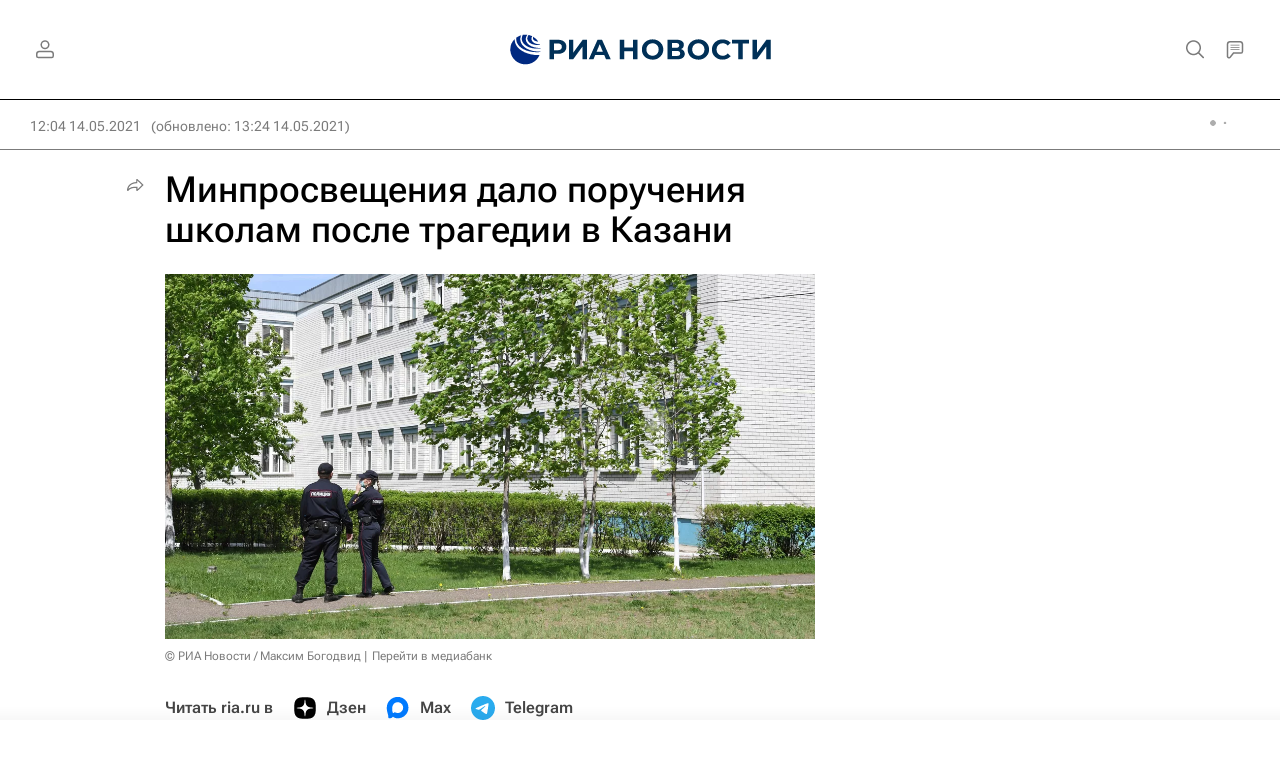

--- FILE ---
content_type: text/html; charset=utf-8
request_url: https://ria.ru/20210514/kazan-1732278673.html
body_size: 38792
content:
<!DOCTYPE html><html lang="ru"><head prefix="og: http://ogp.me/ns# article: http://ogp.me/ns/article# ya: http://webmaster.yandex.ru/vocabularies/"><meta http-equiv="Content-Type" content="text/html; charset=utf-8"><script type="text/javascript">
                        window.dataLayer = window.dataLayer || [];
                        dataLayer.push({
                        'page_title' : 'Минпросвещения дало поручения школам после трагедии в Казани',
                        'page_path' : '/20210514/kazan-1732278673.html',
                        'page_domain' : 'ria.ru',
                        'page_url' : 'https://ria.ru/20210514/kazan-1732278673.html',
                        'page_tags' : 'Происшествия, Казань, Москва, Рустам Минниханов, МЧС России (Министерство РФ по делам гражданской обороны, чрезвычайным ситуациям и ликвидации последствий стихийных бедствий), Следственный комитет России (СК РФ), Россия',
                        'page_rubric' : 'Происшествия',
                        'article_id'  : '1732278673',
                        'article_length' : '1526',
                        'page_supertag' : 'Риа'
                        });
                    </script>
            
                <script type="text/javascript">
                    (function() {
                        new Image().src = "//counter.yadro.ru/hit;RS_Total/Riaru_Total?r" +
                            escape(document.referrer) + ((typeof(screen) == "undefined") ? "" :
                                ";s" + screen.width + "*" + screen.height + "*" + (screen.colorDepth ?
                                    screen.colorDepth : screen.pixelDepth)) + ";u" + escape(document.URL) +
                            ";h" + escape(document.title.substring(0, 80)) + ";" + Math.random();
                    })();
                </script>
            
        
            
                <script type="text/javascript">
                    var _tmr = window._tmr || (window._tmr = []);
                    _tmr.push({id: "331653", type: "pageView", start: (new Date()).getTime()});
                    (function (d, w, id) {
                        if (d.getElementById(id)) return;
                        var ts = d.createElement("script");
                        ts.type = "text/javascript";
                        ts.async = true; ts.id = id;
                        ts.src = (d.location.protocol == "https:" ? "https:" : "http:") + "//top-fwz1.mail.ru/js/code.js";
                        var f = function () {
                            var s = d.getElementsByTagName("script")[0];
                            s.parentNode.insertBefore(ts, s);
                        };
                        if (w.opera == "[object Opera]") {
                            d.addEventListener("DOMContentLoaded", f, false);
                        } else {
                            f();
                        }
                    })(document, window, "topmailru-code");
                </script>
                <noscript>
                    <div style="position:absolute;left:-10000px;">
                        <img src="//top-fwz1.mail.ru/counter?id=331653;js=na" style="border:0;" height="1" width="1" alt="Рейтинг@Mail.ru">
                    </div>
                </noscript>
            
        
            
                <!-- Yandex.Metrika counter -->
                <script type="text/javascript" >
                   (function(m,e,t,r,i,k,a){m[i]=m[i]||function(){(m[i].a=m[i].a||[]).push(arguments)};
                   m[i].l=1*new Date();
                   for (var j = 0; j < document.scripts.length; j++) {if (document.scripts[j].src === r) { return; }}
                   k=e.createElement(t),a=e.getElementsByTagName(t)[0],k.async=1,k.src=r,a.parentNode.insertBefore(k,a)})
                   (window, document, "script", "https://mc.yandex.ru/metrika/tag.js", "ym");

                   ym(960630, "init", {
                        clickmap:true,
                        trackLinks:true,
                        accurateTrackBounce:true,
                        webvisor:true
                   });
                </script>
                <noscript><div><img src="https://mc.yandex.ru/watch/960630" style="position:absolute; left:-9999px;" alt="" /></div></noscript>
                <!-- /Yandex.Metrika counter -->
             
        
            
                <!-- Yandex.Metrika counter -->
                <script type="text/javascript" >
                   (function(m,e,t,r,i,k,a){m[i]=m[i]||function(){(m[i].a=m[i].a||[]).push(arguments)};
                   m[i].l=1*new Date();
                   for (var j = 0; j < document.scripts.length; j++) {if (document.scripts[j].src === r) { return; }}
                   k=e.createElement(t),a=e.getElementsByTagName(t)[0],k.async=1,k.src=r,a.parentNode.insertBefore(k,a)})
                   (window, document, "script", "https://mc.yandex.ru/metrika/tag.js", "ym");

                   ym(48341570, "init", {
                        clickmap:true,
                        trackLinks:true,
                        accurateTrackBounce:true
                   });
                </script>
                <noscript><div><img src="https://mc.yandex.ru/watch/48341570" style="position:absolute; left:-9999px;" alt="" /></div></noscript>
                <!-- /Yandex.Metrika counter -->
             
        
            
            <!-- tns-counter.ru -->
            <script type="text/javascript">
             (function(win, doc, cb){
              (win[cb] = win[cb] || []).push(function() {
               try {
                tnsCounterRian_ru = new TNS.TnsCounter({
                'account':'rian_ru',
                'tmsec': 'rian_site-new'
                });
               } catch(e){}
              });

              var tnsscript = doc.createElement('script');
              tnsscript.type = 'text/javascript';
              tnsscript.async = true;
              tnsscript.src = ('https:' == doc.location.protocol ? 'https:' : 'http:') +
               '//www.tns-counter.ru/tcounter.js';
              var s = doc.getElementsByTagName('script')[0];
              s.parentNode.insertBefore(tnsscript, s);
             })(window, this.document,'tnscounter_callback');
            </script>
            <noscript>
             <img src="//www.tns-counter.ru/V13a****rian_ru/ru/UTF-8/tmsec=rian_site-new/" width="0" height="0" alt="" />
            </noscript>
            <!--/ tns-counter.ru -->
             
        
            
                <script>
                    ((counterHostname) => {
                        window.MSCounter = {
                            counterHostname: counterHostname
                        };
                        window.mscounterCallbacks = window.mscounterCallbacks || [];
                        window.mscounterCallbacks.push(() => {
                            msCounterExampleCom = new MSCounter.counter({
                                    'account':'rian_ru',
                                    'tmsec': 'rian_ru',
                                    'autohit' : true
                                });
                        });

                        const newScript = document.createElement('script');
                        newScript.async = true;
                        newScript.src = `${counterHostname}/ncc/counter.js`;

                        const referenceNode = document.querySelector('script');
                        if (referenceNode) {
                            referenceNode.parentNode.insertBefore(newScript, referenceNode);
                        } else {
                            document.firstElementChild.appendChild(newScript);
                        }
                    })('https://tns-counter.ru/');
                </script>
            
        <meta charset="utf-8"><meta http-equiv="X-UA-Compatible" content="IE=edge,chrome=1"><title>Минпросвещения дало поручения школам после трагедии в Казани - РИА Новости, 14.05.2021</title><meta name="description" content="Директор департамента государственной политики в сфере защиты прав детей Министерства просвещения Лариса Фальковская после трагедии в Казани поручила школам... РИА Новости, 14.05.2021"><meta name="analytics:title" content="Минпросвещения дало поручения школам после трагедии в Казани"><meta name="analytics:keyw" content="incidents, location_Kazan, location_Moskva, person_rustam-minnikhanov, organization_MCHS_RF, organization_Sledstvennyjj_komitet_RF, location_rossiyskaya-federatsiya"><meta name="analytics:rubric" content="Происшествия"><meta name="analytics:tags" content="Происшествия, Казань, Москва, Рустам Минниханов, МЧС России (Министерство РФ по делам гражданской обороны, чрезвычайным ситуациям и ликвидации последствий стихийных бедствий), Следственный комитет России (СК РФ), Россия"><meta name="analytics:site_domain" content="ria.ru"><meta name="analytics:lang" content="rus"><meta name="analytics:article_id" content="1732278673"><meta name="analytics:url" content="https://ria.ru/20210514/kazan-1732278673.html"><meta name="analytics:p_ts" content="1620983050"><meta name="analytics:author" content=""><meta name="analytics:isscroll" content="0"><link rel="author" href="https://ria.ru/"><meta property="og:url" content="https://ria.ru/20210514/kazan-1732278673.html"><meta property="og:title" content="Минпросвещения дало поручения школам после трагедии в Казани"><meta property="og:description" content="Директор департамента государственной политики в сфере защиты прав детей Министерства просвещения Лариса Фальковская после трагедии в Казани поручила школам... РИА Новости, 14.05.2021"><meta property="og:type" content="article"><meta property="og:site_name" content="РИА Новости"><meta property="og:locale" content="ru_RU"><meta property="vk:image" content="https://cdnn21.img.ria.ru/images/sharing/article/1732278673.jpg?17322930121620987889&amp;social=vk"><meta property="og:image" content="https://cdnn21.img.ria.ru/images/sharing/article/1732278673.jpg?17322930121620987889"><meta property="og:image:width" content="2072"><meta property="og:image:height" content="1166"><meta name="relap-image" content="https://cdnn21.img.ria.ru/images/07e5/05/0e/1732293055_0:320:3072:2048_1036x0_80_0_0_95ae891ec932aeea9b11825ea0893aa4.jpg.webp"><meta name="twitter:card" content="summary_large_image"><meta name="twitter:site" content="@rianru"><link rel="canonical" href="https://ria.ru/20210514/kazan-1732278673.html"><link rel="alternate" hreflang="ru" href="https://ria.ru/20210514/kazan-1732278673.html"><link rel="alternate" hreflang="x-default" href="https://ria.ru/20210514/kazan-1732278673.html"><link rel="preconnect" href="https://cdnn21.img.ria.ru/"><link rel="dns-prefetch" href="https://cdnn21.img.ria.ru/"><link rel="alternate" type="application/rss+xml" href="https://ria.ru/export/rss2/archive/index.xml"><link rel="preload" as="image" href="https://cdnn21.img.ria.ru/images/07e5/05/0e/1732293055_0:320:3072:2048_1920x0_80_0_0_66f60de96b6d60d38f5f61688249ef81.jpg.webp" imagesrcset="https://cdnn21.img.ria.ru/images/07e5/05/0e/1732293055_0:320:3072:2048_320x0_80_0_0_ee91431967359c8f6cef4dd452c3e6cd.jpg.webp 320w, https://cdnn21.img.ria.ru/images/07e5/05/0e/1732293055_0:320:3072:2048_640x0_80_0_0_57b2a75aeda52ca9b95681a0fbc8662e.jpg.webp 640w, https://cdnn21.img.ria.ru/images/07e5/05/0e/1732293055_0:320:3072:2048_1024x0_80_0_0_633a0f09fdd9665571bb70100eed35b2.jpg.webp 1024w, https://cdnn21.img.ria.ru/images/07e5/05/0e/1732293055_0:320:3072:2048_1280x0_80_0_0_d67b271fb8be5645e75dd3b712764c6b.jpg.webp 1280w, https://cdnn21.img.ria.ru/images/07e5/05/0e/1732293055_0:320:3072:2048_1600x0_80_0_0_6e7962e49ae4188ce5f045e25865b3ca.jpg.webp 1600w, https://cdnn21.img.ria.ru/images/07e5/05/0e/1732293055_0:320:3072:2048_1920x0_80_0_0_66f60de96b6d60d38f5f61688249ef81.jpg.webp 1920w"><meta name="robots" content="index, follow, max-image-preview:large"><meta property="article:published_time" content="20210514T1204"><meta property="article:modified_time" content="20210514T1324"><meta property="article:author" content="РИА Новости"><meta property="article:section" content="Новости"><meta property="article:tag" content="Происшествия"><meta property="article:tag" content="Казань"><meta property="article:tag" content="Москва"><meta property="article:tag" content="Рустам Минниханов"><meta property="article:tag" content="МЧС России (Министерство РФ по делам гражданской обороны, чрезвычайным ситуациям и ликвидации последствий стихийных бедствий)"><meta property="article:tag" content="Следственный комитет России (СК РФ)"><meta property="article:tag" content="Россия"><meta name="relap-entity-id" content="1732278673"><meta name="viewport" content="width=device-width, initial-scale=1.0, maximum-scale=1.0, user-scalable=yes"><meta name="HandheldFriendly" content="true"><meta name="MobileOptimzied" content="width"><meta name="referrer" content="always"><meta name="format-detection" content="telephone=no"><meta name="format-detection" content="address=no"><meta name="yandex-verification" content="60b446706b5fd796"><meta name="google-site-verification" content="57DTwe_P8zcteI_1GYjEV5SeWutAwHYtsk-4KOIHvTM"><meta name="google-site-verification" content="OtWwmT7I1Awn_B7mgpoyj2iIaR906Mp_FUopU6DLpVE"><meta name="yandex-verification" content="6e92aa3fa8a4126f"><meta name="apple-itunes-app" content="app-id=1523036476"><meta name="msApplication-ID" content="RIANovosti.86234F117D12"><meta name="msApplication-PackageFamilyName" content="RIANovosti.86234F117D12_bwjwabna54xm2"><meta name="google-play-app" content="app-id=ru.ria.ria"><link rel="icon" href="https://cdnn21.img.ria.ru/i/favicons/favicon.ico" sizes="any"><link rel="icon" href="https://cdnn21.img.ria.ru/i/favicons/favicon.svg" type="image/svg+xml"><link rel="apple-touch-icon" href="https://cdnn21.img.ria.ru/i/favicons/apple-touch-icon.png"><link rel="manifest" href="/i/favicons/manifest.json?v1"><link rel="preload" href="https://cdnn21.img.ria.ru/css/fonts/font_rs_news_sans.css?9fc475b08" as="style" onload="this.onload=null;this.rel='stylesheet'"><link rel="preload" href="https://cdnn21.img.ria.ru/css/fonts/font_rs_news_serif.css?98728d853" as="style" onload="this.onload=null;this.rel='stylesheet'"><link rel="preload" href="https://cdnn21.img.ria.ru/css/fonts/font_roboto_flex_variable.css?9eab4d901" as="style" onload="this.onload=null;this.rel='stylesheet'"><noscript><link rel="stylesheet" type="text/css" href="https://cdnn21.img.ria.ru/css/fonts/font_rs_news_sans.css?9fc475b08"><link rel="stylesheet" type="text/css" href="https://cdnn21.img.ria.ru/css/fonts/font_rs_news_serif.css?98728d853"><link rel="stylesheet" type="text/css" href="https://cdnn21.img.ria.ru/css/fonts/font_roboto_flex_variable.css?9eab4d901"></noscript><link rel="stylesheet" type="text/css" href="https://cdnn21.img.ria.ru/css/common.min.css?915b951460"><link rel="stylesheet" type="text/css" href="https://cdnn21.img.ria.ru/css/pages/article.min.css?94651605c"><link rel="stylesheet" type="text/css" href="https://cdnn21.img.ria.ru/css/print/common_print.min.css?910277b88"><script>var GLOBAL = {}; GLOBAL.www = 'https://ria.ru'; GLOBAL.cookie_domain = '.ria.ru'; GLOBAL.userpic = 'https://cdnn21.img.ria.ru/userpic/'; GLOBAL.adriver = {}; GLOBAL.adriver.sid = "45736"; GLOBAL.adriver.bt = "52"; GLOBAL.csrf_token = ''; GLOBAL.search = {}; GLOBAL.auth = {}; GLOBAL.auth.status = 'error'; GLOBAL.auth.provider = ''; GLOBAL.auth.twitter = '/id/twitter/request/'; GLOBAL.auth.facebook = '/id/facebook/request/'; GLOBAL.auth.vkontakte = '/id/vkontakte/request/'; GLOBAL.auth.google = '/id/google/request/'; GLOBAL.auth.ok = '/id/ok/request/'; GLOBAL.auth.apple = '/id/apple/request/'; GLOBAL.auth.yandex = '/id/yandex/request/'; GLOBAL.auth.moderator = ''; GLOBAL.user = {}; GLOBAL.user.id = ""; GLOBAL.user.showCaptcha = ""; GLOBAL.locale = {}; GLOBAL.locale.id = {}; GLOBAL.locale.id.is_id = '1'; GLOBAL.locale.id.errors = {}; GLOBAL.locale.id.errors.error = 'Ошибка'; GLOBAL.locale.id.errors.errortrylater = 'Произошла ошибка. Попробуйте позже.'; GLOBAL.locale.id.errors.email = 'Введите e-mail'; GLOBAL.locale.id.errors.password = 'Введите пароль'; GLOBAL.locale.id.errors.wrong = 'Неправильный логин или пароль'; GLOBAL.locale.id.errors.wrongpassword = 'Неправильный пароль'; GLOBAL.locale.id.errors.wronglogin = 'Проверьте адрес почты'; GLOBAL.locale.id.errors.emptylogin = 'Не введено имя пользователя'; GLOBAL.locale.id.errors.wrongemail = 'Неверный e-mail'; GLOBAL.locale.id.errors.passwordnotsimilar = 'Введенные пароли не совпадают'; GLOBAL.locale.id.errors.wrongcode = 'Неправильный код'; GLOBAL.locale.id.errors.emptyname = 'Не введено имя'; GLOBAL.locale.id.errors.wrongname = 'Недопустимое имя'; GLOBAL.locale.id.errors.emptylastname = 'Не введена фамилия'; GLOBAL.locale.id.errors.wronglastname = 'Недопустимая фамилия'; GLOBAL.locale.id.errors.send = 'E-mail отправлен!'; GLOBAL.locale.id.errors.notsend = 'Ошибка! Невозможно отправить e-mail.'; GLOBAL.locale.id.errors.anothersoc = 'Другой социальный аккаунт уже связан с этим профилем'; GLOBAL.locale.id.errors.acclink = 'Аккаунты успешно связаны!'; GLOBAL.locale.id.errors.emailexist = 'Пользователь с таким e-mail уже существует'; GLOBAL.locale.id.errors.emailnotexist = 'Ошибка! Пользователя с таким e-mail не существует'; GLOBAL.locale.id.errors.emailwhitelist = 'Произошла ошибка регистрации. Повторите попытку позже или напишите модераторам на moderator@ria.ru'; GLOBAL.locale.id.errors.editemailwhitelist = 'Произошла ошибка. Повторите попытку позже или напишите модераторам на moderator@ria.ru'; GLOBAL.locale.id.errors.editemailbanned = 'Смена почты возможна только после разблокировки аккаунта'; GLOBAL.locale.id.errors.recoveryerror = 'Ошибка восстановления пароля. Пожалуйста, попробуйте снова!'; GLOBAL.locale.id.errors.alreadyactive = 'Пользователь уже был активирован'; GLOBAL.locale.id.errors.autherror = 'Ошибка входа. Пожалуйста, повторите попытку позже или обратитесь в службу технической поддержки'; GLOBAL.locale.id.errors.codeerror = 'Ошибка генерации кода подтверждение регистрации. Пожалуйста, повторите попытку позже или обратитесь в службу технической поддержки'; GLOBAL.locale.id.errors.global = 'Произошла ошибка. Пожалуйста, повторите попытку позже или обратитесь в службу технической поддержки'; GLOBAL.locale.id.errors.registeremail = ' На указанный Вами e-mail отправленно письмо. <br/> Для завершения регистрации, пожалуйста перейдите по ссылке в e-mail. '; GLOBAL.locale.id.errors.linkprofile = ' Этот e-mail уже используется! <a data-modal-open="link_local_account">Вы хотите связать эти аккаунты?</a> '; GLOBAL.locale.id.errors.confirm = ' Этот аккаунт не был подтвержден! <br/> <a class="b-id__secret-recovery">Отправить e-mail</a> с информацией для подтверждения аккаунта. '; GLOBAL.locale.id.errors.block = ' Ваш аккаунт на ria.ru был заблокирован.<br/>Для восстановления доступа отправьте письмо на <a href="mailto:moderator@rian.ru">moderator@rian.ru</a> '; GLOBAL.locale.id.errors.del = ' Ваш аккаунт был удален! Вы можете восстановить его, перейдя по ссылке из письма, высланного при удалении аккаунта. <br/> <a id="modalUserRemindLetter">Повторно отправить e-mail</a> '; GLOBAL.locale.id.errors.confirmation = ' Пожалуйста, перейдите по ссылке из письма, отправленного на <span class="m-email">$1</span> '; GLOBAL.locale.id.links = {}; GLOBAL.locale.id.links.login = 'Авторизация'; GLOBAL.locale.id.links.register = 'Регистрация'; GLOBAL.locale.id.links.forgotpassword = 'Восстановление пароля'; GLOBAL.locale.id.links.privacy = 'Политика конфиденциальности'; GLOBAL.locale.id.login = {}; GLOBAL.locale.id.login.title = 'Авторизация'; GLOBAL.locale.id.login.email = 'E-mail:'; GLOBAL.locale.id.login.password = 'Пароль:'; GLOBAL.locale.id.login.remember = 'Запомнить меня'; GLOBAL.locale.id.login.signin = 'Войти'; GLOBAL.locale.id.login.social = {}; GLOBAL.locale.id.login.social.label = 'Other ways to sign in:'; GLOBAL.locale.id.login.social.anotheruserlink = 'This account has been linked to a different profile.'; GLOBAL.locale.id.register = {}; GLOBAL.locale.id.register.title = 'Регистрация'; GLOBAL.locale.id.register.email = 'E-mail:'; GLOBAL.locale.id.register.password = 'Пароль:'; GLOBAL.locale.id.register.confirm = 'Подтверждение пароля:'; GLOBAL.locale.id.register.captcha = 'Введите код с картинки'; GLOBAL.locale.id.register.requirements = '* Все поля обязательны к заполнению'; GLOBAL.locale.id.register.password_length = 'Не менее 9 символов с 1 цифрой'; GLOBAL.locale.id.register.success = ' Пожалуйста, подтвердите Ваш e-mail для продолжения. Инструкции для подтверждения были высланы на <a class="email"></a> '; GLOBAL.locale.id.register.confirmemail = 'Пожалуйста, подтвердите Ваш e-mail для продолжения.'; GLOBAL.locale.id.register.confirm_personal = 'By clicking \'Register\', you confirm that you agree to our Privacy Policy and give your consent to the processing of personal data in accordance with the Privacy Policy'; GLOBAL.locale.id.deleteaccount = {}; GLOBAL.locale.id.deleteaccount.title = 'Удалить аккаунт'; GLOBAL.locale.id.deleteaccount.body = 'Вы уверены, что хотите удалить аккаунт?'; GLOBAL.locale.id.deleteaccount.success = 'Ваш аккаунт был удален! Вы можете восстановить аккаунт в течение 30 дней, перейдя по ссылке в письме.'; GLOBAL.locale.id.deleteaccount.action = 'Удалить аккаунт'; GLOBAL.locale.id.passwordrecovery = {}; GLOBAL.locale.id.passwordrecovery.title = 'Восстановление пароля'; GLOBAL.locale.id.passwordrecovery.password = 'Введите новый пароль:'; GLOBAL.locale.id.passwordrecovery.confirm = 'Повторите новый пароль:'; GLOBAL.locale.id.passwordrecovery.email = 'E-mail'; GLOBAL.locale.id.passwordrecovery.send = ' Инструкции для восстановления пароля высланы на <a class="email"></a> '; GLOBAL.locale.id.passwordrecovery.success = ' Поздравляем! Пароль успешно восстановлен. Пожалуйста авторизуйтесь. '; GLOBAL.locale.id.passwordrecovery.alert = ' На указанный Вами адрес отправлено сообщение. Чтобы установить пароль, перейдите по ссылке в тексте письма. '; GLOBAL.locale.id.registerconfirm = {}; GLOBAL.locale.id.registerconfirm.success = 'Аккаунт успешно создан!'; GLOBAL.locale.id.registerconfirm.error = 'Ошибка подтверждения регистрации. Пожалуйста, повторите попытку позже или обратитесь в службу технической поддержки'; GLOBAL.locale.id.restoreaccount = {}; GLOBAL.locale.id.restoreaccount.title = 'Восстановление аккаунта'; GLOBAL.locale.id.restoreaccount.confirm = 'Восстановить Ваш аккаунт?'; GLOBAL.locale.id.restoreaccount.error = 'Ошибка! Невозможно восстановить аккаунт'; GLOBAL.locale.id.restoreaccount.success = 'Ваш аккаунт был восстановлен'; GLOBAL.locale.id.localaccount = {}; GLOBAL.locale.id.localaccount.exist = 'У меня есть аккаунт в ria.ru'; GLOBAL.locale.id.localaccount.notexist = 'У меня нет аккаунта в ria.ru'; GLOBAL.locale.id.localaccount.title = 'Регистрация'; GLOBAL.locale.id.localaccount.profile = 'У вас есть аккаунт в ria.ru?'; GLOBAL.locale.id.localaccount.hello = ' <span>Здравствуйте, </span> <span class="m-name"></span> <span>!</span> '; GLOBAL.locale.id.button = {}; GLOBAL.locale.id.button.ok = 'Ок'; GLOBAL.locale.id.button.yes = 'Да'; GLOBAL.locale.id.button.no = 'Нет'; GLOBAL.locale.id.button.next = 'Дальше'; GLOBAL.locale.id.button.close = 'Закрыть'; GLOBAL.locale.id.button.profile = 'В личный кабинет'; GLOBAL.locale.id.button.recover = 'Восстановление'; GLOBAL.locale.id.button.register = 'Регистрация'; GLOBAL.locale.id.message = {}; GLOBAL.locale.id.message.errors = {}; GLOBAL.locale.id.message.errors.empty = 'Невозможно отправить сообщение'; GLOBAL.locale.id.message.errors.notfound = 'Невозможно отправить сообщение'; GLOBAL.locale.id.message.errors.similar = 'Неверный код'; GLOBAL.locale.smartcaptcha = {}; GLOBAL.locale.smartcaptcha.site_key = 'ysc1_3gfeVRJvgbAIGLE0fhwjILisSn1DflCCFOsPCBUb901052cd'; GLOBAL.locale.smartcaptcha.site_key_chat = 'ysc1_3gfeVRJvgbAIGLE0fhwjILisSn1DflCCFOsPCBUb901052cd'; GLOBAL.comet = {}; GLOBAL.comet.ticket = "00"; GLOBAL.comet.url = "https://n-ssl.ria.ru/polling"; GLOBAL.comet.ts = "1768511185"; GLOBAL.comet.objects = []; GLOBAL.comet.reduce = ""; GLOBAL.comet.timeouts = {}; GLOBAL.comet.timeouts.try2 = 1000; GLOBAL.comet.timeouts.try3 = 10000; GLOBAL.comet.timeouts.try4 = 30000; GLOBAL.sock = {}; GLOBAL.sock.server = "https://cm.ria.ru/chat"; GLOBAL.project = "ria"; GLOBAL.partnerstags = "ria_ru:incidents:location_Kazan:location_Moskva:person_rustam-minnikhanov:organization_MCHS_RF:organization_Sledstvennyjj_komitet_RF:location_rossiyskaya-federatsiya"; GLOBAL.article = GLOBAL.article || {}; GLOBAL.article.id = 1732278673; GLOBAL.article.show = !!1; GLOBAL.article.chat_expired = !!1; GLOBAL.chat = GLOBAL.chat || {}; GLOBAL.chat.show = !!1; GLOBAL.cdn = "https://cdnn21.img.ria.ru/"; GLOBAL.css = {}; GLOBAL.js = {}; GLOBAL.js.videoplayer = "https://cdnn21.img.ria.ru/min/js/libs/video/videoplayer.min.js?9d9a28fb5"; GLOBAL.css.riaPartners_banner = "https://cdnn21.img.ria.ru/css/banners/partners_banner.min.css?9f07f88f0"; GLOBAL.css.riaPartners_column = "https://cdnn21.img.ria.ru/css/banners/partners_column.min.css?924e0edb1"; GLOBAL.css.riaPartners_mobile = "https://cdnn21.img.ria.ru/css/banners/partners_mobile.min.css?9f50a9c20"; GLOBAL.js.riaPartners = "https://cdnn21.img.ria.ru/min/js/libs/ria.partners.js?998f585bb";</script><script type="text/javascript">
            (function(e, x, pe, r, i, me, nt){
            e[i]=e[i]||function(){(e[i].a=e[i].a||[]).push(arguments)},
            me=x.createElement(pe),
            me.async=1,
            me.src=r,
            nt=x.getElementsByTagName(pe)[0],
            nt.parentNode.insertBefore(me,nt)
            })(window, document, 'script', 'https://abt.s3.yandex.net/expjs/latest/exp.js', 'ymab');
            ymab('metrika.960630', 'init');
            ymab('metrika.94856332', 'init');
        </script><script>var endlessScrollPageProject = 'ria'; var endlessScrollFirst = 1732278673; var endlessScrollUrl = '/services/article/infinity/'; var endlessScrollAlgorithm = 'slotter'; var endlessScrollQueue = [2068178453, 2068160880, 2068157249, 'banner', 2068187972, 2068132761, 2068191537, 2068188902, 2068180997, 2068180322, 2068158202, 2068156521, 2068189913, 2067938958, 2068155753];</script><script>
                    window.headerBiddingPushAdUnits = function( params ) { };
                </script><script src="https://yandex.ru/ads/system/header-bidding.js" async="true"></script><!-- HB code --><script>
    var adfoxBiddersMap = {
        "myTarget": "850816",
        "adfox_adsmart": "987208",
        "adfox_WiseUP": "997769",
        "buzzoola": "1266394",
        "redllama": "1869701",
        "adriver": "1729232",
        "adfox_imho-video": "1732671",
        "sape": "3338206"
    };
    if (window.innerWidth <= 1160) 
    {
        var adUnits = [
            {
                "code": "adfox_154330592324517184",
                "bids": [
                    {
                        "bidder": "adriver",
                        "params": {
                        "placementId": "4:ria_320x100mob"
                        }
                    },
                    {
                        "bidder": "myTarget",
                        "params": {
                            "placementId": "389710"}
                    },
                    {
                        "bidder": "sape",
                        "params": { "placementId": "939870" }
		}
                ],
                "sizes": [
                    [320,100]
                ]
            },
            {
                "code": "adfox_154331640608072420",
                "bids": [
                    {
                        "bidder": "myTarget",
                        "params": {
                            "placementId": "1579872"
                        }
                    },
                    {
                        "bidder": "buzzoola",
                        "params": {
                            "placementId": "680052"
                        }
                    },
                    {
                        "bidder": "redllama",
                        "params": {
                            "placementId": "231"
                        }
                    },
                    {
                        "bidder": "adriver",
                        "params": {
                        "placementId": "4:ria_300x300mob_1"
                        }
                    },
                    {
                        "bidder": "adfox_adsmart",
                        "params": {
                            "p1": "cdyyv",
                            "p2": "ul",
                            "puid20": ""
                        }
                    }
                ],
                "sizes": [
                    [300, 400],
                    [300, 300]
                ]
            },
            {
                "code": "adfox_154331645576148763",
                "bids": [
                            {
                                "bidder": "myTarget",
                                "params": {
                                    "placementId": "1569856"
                                }
                            },
                            {
                                "bidder": "redllama",
                                "params": {
                                "placementId": "230"
                                }
                            },
                            {
                                "bidder": "adfox_adsmart",
                                "params": {
                                    "p1": "cdyyv",
                                    "p2": "ul",
                                    "puid20": ""
                                }
                            },
                            {
                                "bidder": "buzzoola",
                                "params": {
                                    "placementId": "680051"
                                }
                            },
                            {
                                "bidder": "adriver",
                                "params": {
                                "placementId": "4:ria_300x250mob"
                                }
                            },                  
                            {
                                "bidder": "adfox_imho-video",
                                "params": {
                                    "p1": "cqrso",
                                    "p2": "hiua"
                                }
                            }
                ],
                "sizes": [
                    [300, 300],
                    [300, 250]
                ]
            },
            {
                "code": "adfox_154331665554898118",
                "bids": [
                    {
                        "bidder": "myTarget",
                        "params": {
                            "placementId": "1569858"
                        }
                    },
                    {
                        "bidder": "redllama",
                        "params": {
                            "placementId": "230"
                        }
                    },
                    {
                        "bidder": "adriver",
                        "params": {
                        "placementId": "4:ria_300x250mob_1"
                        }
                    },
                    {
                        "bidder": "adfox_adsmart",
                        "params": {
                            "p1": "cdyyv",
                            "p2": "ul",
                            "puid20": ""
                        }
                    }
                ],
                "sizes": [
                    [300, 300],
                    [300, 250]
                ]
            },
            {
                "code": "adfox_154331670767526218",
                "bids": [
                    {
                    "bidder": "myTarget",
                        "params": {
                            "placementId": "1569860"
                        }
                    },
                    {
                        "bidder": "redllama",
                        "params": {
                            "placementId": "230"
                        }
                    },
                    {
                        "bidder": "adriver",
                        "params": {
                        "placementId": "4:ria_300x250mob_2"
                        }
                    },
                    {
                        "bidder": "adfox_adsmart",
                        "params": {
                            "p1": "cdyyv",
                            "p2": "ul",
                            "puid20": ""
                        }
                    }
                ],
                "sizes": [
                    [300, 300],
                    [300, 250]
                ]
            },
            {
                "code": "adfox_154331679006347945",
                "bids": [
                    {
                        "bidder": "myTarget",
                        "params": {
                            "placementId": "1569864"
                        }
                    },
                    {
                        "bidder": "redllama",
                        "params": {
                            "placementId": "230"
                        }
                    },
                    {
                        "bidder": "adriver",
                        "params": {
                        "placementId": "4:ria_300x250mob_3"
                        }
                    },
                    {
                        "bidder": "adfox_adsmart",
                        "params": {
                            "p1": "cdyyv",
                            "p2": "ul",
                            "puid20": ""
                        }
                    }
                ],
                "sizes": [
                    [300, 300],
                    [300, 250]
                ]
            },
            {
                "code": "adfox_154331685614953360",
                "bids": [
                    {
                        "bidder": "myTarget",
                        "params": {
                            "placementId": "1569866"
                        }
                    },
                    {
                        "bidder": "redllama",
                        "params": {
                            "placementId": "230"
                        }
                    },
                    {
                        "bidder": "adriver",
                        "params": {
                        "placementId": "4:ria_300x250mob_4"
                        }
                    },
                    {
                        "bidder": "adfox_adsmart",
                        "params": {
                            "p1": "cdyyv",
                            "p2": "ul",
                            "puid20": ""
                        }
                    }
                ],
                "sizes": [
                    [300, 300],
                    [300, 250]
                ]
            },
            {
                "code": "adfox_154331696681277800",
                "bids": [
                    {
                        "bidder": "myTarget",
                        "params": {
                            "placementId": "1569868"
                        }
                    },
                    {
                        "bidder": "redllama",
                        "params": {
                            "placementId": "230"
                        }
                    },
                    {
                        "bidder": "adriver",
                        "params": {
                        "placementId": "4:ria_300x250mob_5"
                        }
                    },
                    {
                        "bidder": "adfox_adsmart",
                        "params": {
                            "p1": "cdyyv",
                            "p2": "ul",
                            "puid20": ""
                        }
                    }
                ],
                "sizes": [
                    [300, 300],
                    [300, 250]
                ]
            },
            {
                "code": "adfox_154331706428514577",
                "bids": [
                    {
                        "bidder": "myTarget",
                        "params": {
                            "placementId": "1569873"
                        }
                    },
                    {
                        "bidder": "redllama",
                        "params": {
                            "placementId": "230"
                        }
                    },
                    {
                        "bidder": "adriver",
                        "params": {
                        "placementId": "4:ria_300x250mob_6"
                        }
                    },
                    {
                        "bidder": "adfox_adsmart",
                        "params": {
                            "p1": "cdyyv",
                            "p2": "ul",
                            "puid20": ""
                        }
                    }
                ],
                "sizes": [
                    [300, 300],
                    [300, 250]
                ]
            },
            {
                "code": "adfox_154470448285099514",
                "bids": [
                    {
                        "bidder": "myTarget",
                        "params": {
                            "placementId": "368381"
                        }
                    },
                    {
                        "bidder": "redllama",
                        "params": {
                            "placementId": "232"
                        }
                    },
                    {
                        "bidder": "buzzoola",
                        "params": {
                            "placementId": "680040"
                        }
                    },
                    {
                        "bidder": "adriver",
                        "params": {
                        "placementId": "4:ria_300x300mob_2"
                        }
                    },
                    {
                        "bidder": "adfox_adsmart",
                        "params": {
                            "pp": "h",
                            "ps": "ddmi",
                            "p2": "ul",
                            "puid20": ""
                        }
                    }
                ],
                "sizes": [
                    [300,300]
                ]
            }   
        ],
        syncPixels = [{
            bidder: "adfox_imho-video",
            pixels: [
                "https://www.tns-counter.ru/V13a****idsh_ad/ru/CP1251/tmsec=idsh_mob/",
                "https://www.tns-counter.ru/V13a****idsh_vid/ru/CP1251/tmsec=idsh_sid90672-mob/",
                "https://mc.yandex.ru/watch/66716692?page-url=90672%3Futm_source=mob_default%26utm_medium=%26utm_campaign=%26utm_content=%26utm_term=&page-ref=[PAGE_URL]"
            ]
        }];

    } 
    else if (window.innerWidth >= 1161) 
    {
        var adUnits = [
            {
                "code": "adfox_154385051961965826",
                "bids": [
                    {
                        "bidder": "adfox_imho-video",
                        "params": {
                            "p1": "cqryp",
                            "p2": "hitz"
                        }
                    },
                    { 
                        "bidder": "sape", 
                        "params":{ 
                           "placementId": "939867"
                        }
                    },
                    {
                        "bidder": "myTarget",
                        "params": {
                            "placementId": "1053846"
                        }
                    },
                    {
                        "bidder": "buzzoola",
                        "params": {
                            "placementId": "680041"
                        }
                    }
                ],
                "sizes": [
                    [300,600]
                ]
            },
            {
                "code": "adfox_15438505890596004",
                "bids": [
                    {
                        "bidder": "myTarget",
                        "params": {
                            "placementId": "368379"
                        }
                    },
                    {
                        "bidder": "adfox_WiseUP",
                        "params": {
                            "pp": "h",
                            "ps": "cjkt",
                            "p2": "gewe"
                        }
                    },
                    {
                        "bidder": "adriver",
                        "params": {
                        "placementId": "4:ria_300x250_right"
                        }
                    }
                ],
                "sizes": [
                    [300,300],
                    [300,250]
                ]
            },
            {
                "code": "adfox_154330575672688436",
                "bids": [
                    {
                        "bidder": "adfox_imho-video",
                        "params": {
                            "p1": "cqryq",
                            "p2": "hity"
                        }
                    }
                ],
                "sizes": [
                    [1420,250]
                ]
            },
            {
                "code": "adfox_154391915222668514",
                "bids": [
                    {
                        "bidder": "myTarget",
                        "params": {
                            "placementId": "390189"
                        }
                    },
                    {
			"bidder": "sape",
			"params": { "placementId": "939868" }
                    },
                    {
                        "bidder": "adfox_adsmart",
                        "params": {
                            "p1": "cdour",
                            "p2": "ul",
                            "puid20": ""
                        }
                    }
                ],
                "sizes": [
                    [600,288]
                ]
            },
            {
                "code": "adfox_172000445474668497",
                "bids": [
                    {
                        "bidder": "myTarget",
                        "params": {
                            "placementId": "1840045"
                        }
                    },
                    {
			"bidder": "sape",
			"params": { "placementId": "939869" }
                    }
                ],
                "sizes": [
                    [600,288]
                ]
            }
        ],
        syncPixels = [{
            bidder: "adfox_imho-video",
            pixels: [
                "https://www.tns-counter.ru/V13a****idsh_ad/ru/CP1251/tmsec=idsh_dis/",
                "https://www.tns-counter.ru/V13a****idsh_vid/ru/CP1251/tmsec=idsh_sid90680-dis/",
                "https://mc.yandex.ru/watch/66716692?page-url=90680%3Futm_source=dis_default%26utm_medium=%26utm_campaign=%26utm_content=%26utm_term=&page-ref=[PAGE_URL]"
            ]
        }];
    }
    
    var userTimeout = 1200;
    window.YaHeaderBiddingSettings = {
        biddersMap: adfoxBiddersMap,
        adUnits: adUnits,
        timeout: userTimeout,
        syncPixels: syncPixels
    };
</script></head><body class="body m-ria m-article-page" id="body" data-const-page-type="article" data-page-type="article" data-page-project="ria" data-header-sticked-on="1"><script src="https://cdnn21.img.ria.ru/min/js/jquery/jquery-1.12.4.min.js?96ee03cbd"></script><div class="schema_org" itemscope="itemscope" itemtype="https://schema.org/WebSite" data-test="org"><meta itemprop="name" content="РИА Новости"><meta itemprop="description" content="Новости в России и мире, самая оперативная информация: темы дня, обзоры, анализ. Фото и видео с места событий, инфографика, радиоэфир, подкасты"><a itemprop="url" href="https://ria.ru"> </a><meta itemprop="image" content="https://cdnn21.img.ria.ru/i/export/ria/logo.png"></div><ul class="schema_org" itemscope="itemscope" itemtype="http://schema.org/BreadcrumbList"><li itemprop="itemListElement" itemscope="itemscope" itemtype="http://schema.org/ListItem"><meta itemprop="name" content="РИА Новости"><meta itemprop="position" content="1"><meta itemprop="item" content="https://ria.ru"><a itemprop="url" href="https://ria.ru"> </a></li><li itemprop="itemListElement" itemscope="itemscope" itemtype="http://schema.org/ListItem"><meta itemprop="name" content="Новости"><meta itemprop="position" content="2"><meta itemprop="item" content="https://ria.ru/20210514/"><a itemprop="url" href="https://ria.ru/20210514/"> </a></li><li itemprop="itemListElement" itemscope="itemscope" itemtype="http://schema.org/ListItem"><meta itemprop="name" content="Минпросвещения дало поручения школам после трагедии в Казани"><meta itemprop="position" content="3"><meta itemprop="item" content="https://ria.ru/20210514/kazan-1732278673.html"><a itemprop="url" href="https://ria.ru/20210514/kazan-1732278673.html"> </a></li></ul><script>
                    if (!rutarget) {
                        var rutarget = {};
                    }
                    if (!rutarget.adfox) {
                        rutarget.adfox = {
                            getAdState: function() {return 0},
                            checkAd: function() {}
                        };
                    }
                </script><script>
            var svg_spirte_files = [
                
                    "https://cdnn21.img.ria.ru/i/sprites/flags/inline.svg?108",
                

                "https://cdnn21.img.ria.ru/i/sprites/header_icon/inline.svg?108",
                "https://cdnn21.img.ria.ru/i/sprites/icon/inline.svg?108",
                "https://cdnn21.img.ria.ru/i/sprites/emoji/inline.svg?108",

                

                "https://cdnn21.img.ria.ru/i/sprites/white_longread/inline.svg?108",

                "https://cdnn21.img.ria.ru/i/sprites/logo/inline.svg?108",
                "https://cdnn21.img.ria.ru/i/sprites/social/inline.svg?108",

                "https://cdnn21.img.ria.ru/i/sprites/s_icon/inline.svg?108",
                "https://cdnn21.img.ria.ru/i/sprites/s_social/inline.svg?108"
            ];

            for (var i = 0; i < svg_spirte_files.length; i++) {
                var svg_ajax = new XMLHttpRequest();
                svg_ajax.open("GET", svg_spirte_files[i], true);
                svg_ajax.send();
                svg_ajax.onload = function(e) {
                    var svg_div = document.createElement("div");
                    svg_div.className = 'svg-sprite';
                    svg_div.innerHTML = this.responseText;
                    document.body.insertBefore(svg_div, document.body.childNodes[0]);
                }
            }
            </script><script>
                if ( !window.EVENTSTACK ) window.EVENTSTACK = [];
            </script><script src="https://cdnn21.img.ria.ru/min/js/libs/banners/adfx.loader.bind.js?98427ff4a"></script><script>
                    (window.yaContextCb = window.yaContextCb || []).push(() => {
                        replaceOriginalAdFoxMethods();
                        window.Ya.adfoxCode.hbCallbacks = window.Ya.adfoxCode.hbCallbacks || [];
                    })
                </script><script src="https://yandex.ru/ads/system/context.js" async="true"></script><script src="https://cdnn21.img.ria.ru/min/js/libs/banners/prebid.min.js?991c5bc75"></script><script>
                        window.riaPartners = window.riaPartners || [];
                    </script><div class="view-size" id="jsViewSize"></div><div class="page" id="page"><div class="page__width" id="banner_before_header"><aside><div class="banner m-before-header m-not-stub m-article-desktop" data-position="article_desktop_header"><div class="banner__content"></div></div><div class="banner m-before-header m-article-mobile" data-position="article_mobile_header"><div class="banner__content"></div></div></aside></div><aside><div class="banner m-no-indent m-mobile" data-position="article_mobile_fake"><div class="banner__content"></div></div></aside><div class="page__width page__bg"><div class="page__bg-media"></div><div class="alert m-hidden" id="alertAfterRegister"><div class="alert__text">
                Регистрация пройдена успешно! <br>
                Пожалуйста, перейдите по ссылке из письма, отправленного на <span class="m-email"></span></div><div class="alert__btn"><button class="form__btn m-min m-white confirmEmail">Отправить еще раз</button></div></div><div class="header" id="header" data-header-type=""><div class="header__height" id="headerHeight"></div><div class="header__position"><div class="page__width"><div class="header__sticked" id="headerSticked"><div class="header__sticked-logo"><svg class="svg-icon m-desktop m-project-recipe"><use xmlns:xlink="http://www.w3.org/1999/xlink" xlink:href="#logo-recipe_logo_m"></use></svg><svg class="svg-icon m-mobile m-project-recipe"><use xmlns:xlink="http://www.w3.org/1999/xlink" xlink:href="#logo-recipe_logo_mobile_m"></use></svg><svg class="svg-icon m-desktop m-realty"><use xmlns:xlink="http://www.w3.org/1999/xlink" xlink:href="#logo-realty_logo_m"></use></svg><svg class="svg-icon m-mobile m-realty"><use xmlns:xlink="http://www.w3.org/1999/xlink" xlink:href="#logo-realty_logo_mobile_m"></use></svg><svg class="svg-icon m-desktop m-rsport"><use xmlns:xlink="http://www.w3.org/1999/xlink" xlink:href="#logo-sport_logo_m"></use></svg><svg class="svg-icon m-mobile m-rsport"><use xmlns:xlink="http://www.w3.org/1999/xlink" xlink:href="#logo-sport_logo_mobile_m"></use></svg><svg class="svg-icon m-desktop m-ria"><use xmlns:xlink="http://www.w3.org/1999/xlink" xlink:href="#logo-ria_logo_m"></use></svg><svg class="svg-icon m-mobile m-ria"><use xmlns:xlink="http://www.w3.org/1999/xlink" xlink:href="#logo-ria_logo_mobile_m"></use></svg><a class="m-link-home m-project-recipe" href="https://ria.ru/recipe/" title="Рецепты"></a><a class="m-link-home m-realty" href="https://realty.ria.ru/" title="Главная страница сайта realty"></a><a class="m-link-home m-rsport" href="https://ria.ru/sport/" title="Главная страница сайта rsport"></a><a class="m-link-home m-ria" href="https://ria.ru/" title="Главная страница сайта ria"></a><a class="m-link-ria m-project-recipe m-realty m-rsport" href="https://ria.ru/" title="Главная страница сайта ria"></a></div><div class="header__menu"><div class="header__menu-left"><a class="header__menu-button header__menu-login" data-modal-open="authorization"><span class="header__menu-icon color-svg-hover-only" data-auth="1"><svg class="svg-icon"><use xmlns:xlink="http://www.w3.org/1999/xlink" xlink:href="#header_icon-user_filled"></use></svg></span><span class="header__menu-icon color-svg-hover-only" data-auth="0"><svg class="svg-icon"><use xmlns:xlink="http://www.w3.org/1999/xlink" xlink:href="#header_icon-user"></use></svg></span></a></div><span class="header__menu-share"><div class="share m-header" data-nosnippet="true" data-id="1732278673" data-url="https://ria.ru/20210514/kazan-1732278673.html" data-title="Минпросвещения дало поручения школам после трагедии в Казани"></div></span><div class="header__menu-right"><a class="header__menu-button header__menu-search" data-modal-open="search"><span class="header__menu-icon color-svg-hover-only"><svg class="svg-icon"><use xmlns:xlink="http://www.w3.org/1999/xlink" xlink:href="#header_icon-search"></use></svg></span></a><a class="header__menu-button header__menu-chat js__toggle-chat"><span class="header__menu-icon color-svg-hover-only"><svg class="svg-icon"><use xmlns:xlink="http://www.w3.org/1999/xlink" xlink:href="#header_icon-chat"></use></svg></span></a></div></div></div></div></div></div><div class="content" id="content"><div class="endless" id="endless" data-first-article-comments="1"><div class="endless__item " data-supertag="0" data-remove-fat="0" data-advertisement-project="0" data-remove-advertisement="0" data-id="1732278673" data-date="20210514" data-endless="1" data-domain="ria.ru" data-project="ria" data-url="/20210514/kazan-1732278673.html" data-full-url="https://ria.ru/20210514/kazan-1732278673.html" data-title="Минпросвещения дало поручения школам после трагедии в Казани" data-og-title="Минпросвещения дало поручения школам после трагедии в Казани" data-og-description="Директор департамента государственной политики в сфере защиты прав детей Министерства просвещения Лариса Фальковская после трагедии в Казани поручила школам... РИА Новости, 14.05.2021" data-og-image="https://cdnn21.img.ria.ru/images/sharing/article/1732278673.jpg?17322930121620987889" data-og-url="https://ria.ru/20210514/kazan-1732278673.html" data-published-time="20210514T1204" data-modified-time="20210514T1324" data-text-length="1526" data-keywords="происшествия, казань, москва, рустам минниханов, мчс россии (министерство рф по делам гражданской обороны, чрезвычайным ситуациям и ликвидации последствий стихийных бедствий), следственный комитет россии (ск рф), россия" data-author=" " data-author-korr="" data-analytics-keyw="incidents, location_Kazan, location_Moskva, person_rustam-minnikhanov, organization_MCHS_RF, organization_Sledstvennyjj_komitet_RF, location_rossiyskaya-federatsiya" data-analytics-rubric="Происшествия" data-analytics-tags="Происшествия, Казань, Москва, Рустам Минниханов, МЧС России (Министерство РФ по делам гражданской обороны, чрезвычайным ситуациям и ликвидации последствий стихийных бедствий), Следственный комитет России (СК РФ), Россия" data-article-show="1" data-pts="1620983050" data-article-type="article" data-is-scroll="0" data-head-title="Минпросвещения дало поручения школам после трагедии в Казани - РИА Новости, 14.05.2021" data-adfox-rubric="ria_ru:incidents:location_Kazan:location_Moskva:person_rustam-minnikhanov:organization_MCHS_RF:organization_Sledstvennyjj_komitet_RF:location_rossiyskaya-federatsiya" data-adfox-pk="ria_ru incidents location_Kazan location_Moskva person_rustam-minnikhanov organization_MCHS_RF organization_Sledstvennyjj_komitet_RF location_rossiyskaya-federatsiya"><div class="endless__item-content page__width"><div class="layout-article"><div class="article m-article m-ria m-text-white" data-article-id="1732278673" data-color-br="0" data-color-theme=""><div class="article__info" data-nosnippet="true"><div class="article__info-valign"><div class="article__info-statistic"><div class="dot-loader m-grey"><span> </span></div></div><div class="article__info-date"><a href="/20210514/">12:04 14.05.2021</a><span class="article__info-date-modified">
                                (обновлено: 13:24 14.05.2021)
                            </span></div></div></div><div class="layout-article__over"><div class="layout-article__main"><div class="layout-article__main-over"><div class="layout-article__600-align" data-view-scrolls="1"><div class="article__meta" itemscope="" itemtype="https://schema.org/Article"><div itemprop="mainEntityOfPage">https://ria.ru/20210514/kazan-1732278673.html</div><a itemprop="url" href="https://ria.ru/20210514/kazan-1732278673.html"> </a><div itemprop="headline">Минпросвещения дало поручения школам после трагедии в Казани</div><div itemprop="alternativeHeadline">Минпросвещения дало поручения школам после трагедии в Казани - РИА Новости, 14.05.2021</div><div itemprop="name">Минпросвещения дало поручения школам после трагедии в Казани</div><div itemprop="description">Директор департамента государственной политики в сфере защиты прав детей Министерства просвещения Лариса Фальковская после трагедии в Казани поручила школам... РИА Новости, 14.05.2021</div><div itemprop="datePublished">2021-05-14T12:04:00+03:00</div><div itemprop="dateCreated">2021-05-14T12:04:00+03:00</div><div itemprop="dateModified">2021-05-14T13:24:00+03:00</div><div itemprop="articleSection">происшествия</div><div itemprop="articleSection">казань</div><div itemprop="articleSection">москва</div><div itemprop="articleSection">рустам минниханов</div><div itemprop="articleSection">мчс россии (министерство рф по делам гражданской обороны, чрезвычайным ситуациям и ликвидации последствий стихийных бедствий)</div><div itemprop="articleSection">следственный комитет россии (ск рф)</div><div itemprop="articleSection">россия</div><div itemprop="associatedMedia">https://cdnn21.img.ria.ru/images/07e5/05/0e/1732293055_0:320:3072:2048_1920x0_80_0_0_66f60de96b6d60d38f5f61688249ef81.jpg.webp</div><div itemprop="citation">https://ria.ru/20210514/deti-1732248173.html</div><div itemprop="contentLocation">казань</div><div itemprop="contentLocation">москва</div><div itemprop="contentLocation">россия</div><div itemprop="copyrightHolder" itemscope="" itemtype="http://schema.org/Organization"><div itemprop="name">РИА Новости</div><a itemprop="url" href="https://ria.ru/"> </a><div itemprop="address" itemscope="" itemtype="http://schema.org/PostalAddress"><meta itemprop="streetAddress" content="Зубовский бульвар, 4"><meta itemprop="postalCode" content="119021"><meta itemprop="addressLocality" content="Москва"><meta itemprop="addressRegion" content="Москва"><div itemprop="addressCountry" itemscope="" itemtype="https://schema.org/Country"><meta itemprop="name" content="Россия"></div></div><div itemprop="aggregateRating" itemscope="itemscope" itemtype="https://schema.org/AggregateRating"><div itemprop="worstRating">1</div><div itemprop="bestRating">5</div><div itemprop="ratingValue">4.7</div><div itemprop="ratingCount">96</div></div><div itemprop="email">internet-group@rian.ru</div><div itemprop="telephone">7 495 645-6601</div><div itemprop="legalName">ФГУП МИА «Россия сегодня»</div><div itemprop="award">https://xn--c1acbl2abdlkab1og.xn--p1ai/awards/</div><a itemprop="sameAs" href="https://ru.wikipedia.org/wiki/%D0%A0%D0%98%D0%90_%D0%9D%D0%BE%D0%B2%D0%BE%D1%81%D1%82%D0%B8"> </a><a itemprop="sameAs" href="https://twitter.com/rianru"> </a><a itemprop="sameAs" href="https://vk.ru/ria"> </a><a itemprop="sameAs" href="https://ok.ru/ria"> </a><a itemprop="sameAs" href="https://www.youtube.com/user/rianovosti"> </a><a itemprop="sameAs" href="https://flipboard.com/@rianovosti"> </a><a itemprop="sameAs" href="https://zen.yandex.ru/ria"> </a><a itemprop="sameAs" href="https://twitter.com/riabreakingnews"> </a><a itemprop="sameAs" href="https://invite.viber.com/?g2=AQAOuCQJzow8L0hQtsB3j3zzc7YMKEHijsslO3ZsCFmFcZGSed0OTOa0ruAXXZn6&amp;lang=ru"> </a><a itemprop="sameAs" href="https://tgclick.com/rian_ru"> </a><a itemprop="sameAs" href="https://yandex.ru/maps/org/rossiya_segodnya/1061985604/?ll=37.590466%2C55.737481&amp;z=14"> </a><a itemprop="sameAs" href="https://www.google.com/maps/place/%D0%A0%D0%98%D0%90+%D0%9D%D0%BE%D0%B2%D0%BE%D1%81%D1%82%D0%B8/@55.7374019,37.5881028,17z/data=!3m1!4b1!4m5!3m4!1s0x46b54ba5ecf15a7f:0x2b9d63d783e6e919!8m2!3d55.7374019!4d37.5902915"> </a><a itemprop="sameAs" href="https://news.google.com/publications/CAAqBwgKMNu67AEwn6QS?hl=ru&amp;gl=RU&amp;ceid=RU:ru"> </a><div itemprop="logo" itemscope="" itemtype="https://schema.org/ImageObject"><a itemprop="url" href="https://cdnn21.img.ria.ru/i/schema_org/ria_logo.png"> </a><a itemprop="contentUrl" href="https://cdnn21.img.ria.ru/i/schema_org/ria_logo.png"> </a><div itemprop="width">353</div><div itemprop="height">60</div></div><div itemprop="image" itemscope="" itemtype="https://schema.org/ImageObject"><a itemprop="url" href="https://cdnn21.img.ria.ru/i/schema_org/ria_logo.png"> </a><a itemprop="contentUrl" href="https://cdnn21.img.ria.ru/i/schema_org/ria_logo.png"> </a><div itemprop="width">353</div><div itemprop="height">60</div></div></div><div itemprop="copyrightYear">2021</div><div itemprop="creator" itemscope="" itemtype="http://schema.org/Organization"><div itemprop="name">РИА Новости</div><a itemprop="url" href="https://ria.ru/"> </a><div itemprop="address" itemscope="" itemtype="http://schema.org/PostalAddress"><meta itemprop="streetAddress" content="Зубовский бульвар, 4"><meta itemprop="postalCode" content="119021"><meta itemprop="addressLocality" content="Москва"><meta itemprop="addressRegion" content="Москва"><div itemprop="addressCountry" itemscope="" itemtype="https://schema.org/Country"><meta itemprop="name" content="Россия"></div></div><div itemprop="aggregateRating" itemscope="itemscope" itemtype="https://schema.org/AggregateRating"><div itemprop="worstRating">1</div><div itemprop="bestRating">5</div><div itemprop="ratingValue">4.7</div><div itemprop="ratingCount">96</div></div><div itemprop="email">internet-group@rian.ru</div><div itemprop="telephone">7 495 645-6601</div><div itemprop="legalName">ФГУП МИА «Россия сегодня»</div><div itemprop="award">https://xn--c1acbl2abdlkab1og.xn--p1ai/awards/</div><a itemprop="sameAs" href="https://ru.wikipedia.org/wiki/%D0%A0%D0%98%D0%90_%D0%9D%D0%BE%D0%B2%D0%BE%D1%81%D1%82%D0%B8"> </a><a itemprop="sameAs" href="https://twitter.com/rianru"> </a><a itemprop="sameAs" href="https://vk.ru/ria"> </a><a itemprop="sameAs" href="https://ok.ru/ria"> </a><a itemprop="sameAs" href="https://www.youtube.com/user/rianovosti"> </a><a itemprop="sameAs" href="https://flipboard.com/@rianovosti"> </a><a itemprop="sameAs" href="https://zen.yandex.ru/ria"> </a><a itemprop="sameAs" href="https://twitter.com/riabreakingnews"> </a><a itemprop="sameAs" href="https://invite.viber.com/?g2=AQAOuCQJzow8L0hQtsB3j3zzc7YMKEHijsslO3ZsCFmFcZGSed0OTOa0ruAXXZn6&amp;lang=ru"> </a><a itemprop="sameAs" href="https://tgclick.com/rian_ru"> </a><a itemprop="sameAs" href="https://yandex.ru/maps/org/rossiya_segodnya/1061985604/?ll=37.590466%2C55.737481&amp;z=14"> </a><a itemprop="sameAs" href="https://www.google.com/maps/place/%D0%A0%D0%98%D0%90+%D0%9D%D0%BE%D0%B2%D0%BE%D1%81%D1%82%D0%B8/@55.7374019,37.5881028,17z/data=!3m1!4b1!4m5!3m4!1s0x46b54ba5ecf15a7f:0x2b9d63d783e6e919!8m2!3d55.7374019!4d37.5902915"> </a><a itemprop="sameAs" href="https://news.google.com/publications/CAAqBwgKMNu67AEwn6QS?hl=ru&amp;gl=RU&amp;ceid=RU:ru"> </a><div itemprop="logo" itemscope="" itemtype="https://schema.org/ImageObject"><a itemprop="url" href="https://cdnn21.img.ria.ru/i/schema_org/ria_logo.png"> </a><a itemprop="contentUrl" href="https://cdnn21.img.ria.ru/i/schema_org/ria_logo.png"> </a><div itemprop="width">353</div><div itemprop="height">60</div></div><div itemprop="image" itemscope="" itemtype="https://schema.org/ImageObject"><a itemprop="url" href="https://cdnn21.img.ria.ru/i/schema_org/ria_logo.png"> </a><a itemprop="contentUrl" href="https://cdnn21.img.ria.ru/i/schema_org/ria_logo.png"> </a><div itemprop="width">353</div><div itemprop="height">60</div></div></div><a itemprop="discussionUrl" href="https://ria.ru/20210514/kazan-1732278673.html?chat_room_id=1732278673"> </a><div itemprop="genre">Новости</div><div itemprop="inLanguage">ru-RU</div><div itemprop="license">https://ria.ru/docs/about/copyright.html</div><div itemprop="publishingPrinciples">https://xn--c1acbl2abdlkab1og.xn--p1ai/</div><div itemprop="sourceOrganization" itemscope="" itemtype="http://schema.org/Organization"><div itemprop="name">РИА Новости</div><a itemprop="url" href="https://ria.ru/"> </a><div itemprop="address" itemscope="" itemtype="http://schema.org/PostalAddress"><meta itemprop="streetAddress" content="Зубовский бульвар, 4"><meta itemprop="postalCode" content="119021"><meta itemprop="addressLocality" content="Москва"><meta itemprop="addressRegion" content="Москва"><div itemprop="addressCountry" itemscope="" itemtype="https://schema.org/Country"><meta itemprop="name" content="Россия"></div></div><div itemprop="aggregateRating" itemscope="itemscope" itemtype="https://schema.org/AggregateRating"><div itemprop="worstRating">1</div><div itemprop="bestRating">5</div><div itemprop="ratingValue">4.7</div><div itemprop="ratingCount">96</div></div><div itemprop="email">internet-group@rian.ru</div><div itemprop="telephone">7 495 645-6601</div><div itemprop="legalName">ФГУП МИА «Россия сегодня»</div><div itemprop="award">https://xn--c1acbl2abdlkab1og.xn--p1ai/awards/</div><a itemprop="sameAs" href="https://ru.wikipedia.org/wiki/%D0%A0%D0%98%D0%90_%D0%9D%D0%BE%D0%B2%D0%BE%D1%81%D1%82%D0%B8"> </a><a itemprop="sameAs" href="https://twitter.com/rianru"> </a><a itemprop="sameAs" href="https://vk.ru/ria"> </a><a itemprop="sameAs" href="https://ok.ru/ria"> </a><a itemprop="sameAs" href="https://www.youtube.com/user/rianovosti"> </a><a itemprop="sameAs" href="https://flipboard.com/@rianovosti"> </a><a itemprop="sameAs" href="https://zen.yandex.ru/ria"> </a><a itemprop="sameAs" href="https://twitter.com/riabreakingnews"> </a><a itemprop="sameAs" href="https://invite.viber.com/?g2=AQAOuCQJzow8L0hQtsB3j3zzc7YMKEHijsslO3ZsCFmFcZGSed0OTOa0ruAXXZn6&amp;lang=ru"> </a><a itemprop="sameAs" href="https://tgclick.com/rian_ru"> </a><a itemprop="sameAs" href="https://yandex.ru/maps/org/rossiya_segodnya/1061985604/?ll=37.590466%2C55.737481&amp;z=14"> </a><a itemprop="sameAs" href="https://www.google.com/maps/place/%D0%A0%D0%98%D0%90+%D0%9D%D0%BE%D0%B2%D0%BE%D1%81%D1%82%D0%B8/@55.7374019,37.5881028,17z/data=!3m1!4b1!4m5!3m4!1s0x46b54ba5ecf15a7f:0x2b9d63d783e6e919!8m2!3d55.7374019!4d37.5902915"> </a><a itemprop="sameAs" href="https://news.google.com/publications/CAAqBwgKMNu67AEwn6QS?hl=ru&amp;gl=RU&amp;ceid=RU:ru"> </a><div itemprop="logo" itemscope="" itemtype="https://schema.org/ImageObject"><a itemprop="url" href="https://cdnn21.img.ria.ru/i/schema_org/ria_logo.png"> </a><a itemprop="contentUrl" href="https://cdnn21.img.ria.ru/i/schema_org/ria_logo.png"> </a><div itemprop="width">353</div><div itemprop="height">60</div></div><div itemprop="image" itemscope="" itemtype="https://schema.org/ImageObject"><a itemprop="url" href="https://cdnn21.img.ria.ru/i/schema_org/ria_logo.png"> </a><a itemprop="contentUrl" href="https://cdnn21.img.ria.ru/i/schema_org/ria_logo.png"> </a><div itemprop="width">353</div><div itemprop="height">60</div></div></div><div itemprop="video" itemscope="itemscope" itemtype="https://schema.org/VideoObject"><div itemprop="name">Жители Казани третий день несут цветы к 175-й гимназии</div><div itemprop="description">Жители Казани третьи сутки приходят к 175-й гимназии с цветами и игрушками. Стихийно созданные мемориалы тянутся по всему периметру школы. 175-я школа по-прежнему оцеплена, работают следователи.</div><div itemprop="uploadDate">2021-05-14T12:04</div><div itemprop="isFamilyFriendly">true</div><a itemprop="contentUrl" href="https://nfw.ria.ru/flv/file/id/71864297/type/mp4/nolog/1/"> </a><a itemprop="thumbnailUrl" href="https://cdnn21.img.ria.ru/images/07e5/05/0d/1732096311_0:0:1920:1080_1920x0_80_0_0_47bb3c33e66c9d68397e87111586aae6.jpg.webp"> </a><a itemprop="thumbnail" href="https://cdnn21.img.ria.ru/images/07e5/05/0d/1732096311_0:0:1920:1080_1920x0_80_0_0_47bb3c33e66c9d68397e87111586aae6.jpg.webp"> </a><a itemprop="url" href="https://nfw.ria.ru/flv/file/id/71864297/type/mp4/nolog/1/"> </a><div itemprop="duration">PT0M51S</div></div><div itemprop="image" itemscope="" itemtype="https://schema.org/ImageObject"><a itemprop="url" href="https://cdnn21.img.ria.ru/images/07e5/05/0e/1732293055_0:320:3072:2048_1920x0_80_0_0_66f60de96b6d60d38f5f61688249ef81.jpg.webp"></a><a itemprop="contentUrl" href="https://cdnn21.img.ria.ru/images/07e5/05/0e/1732293055_0:320:3072:2048_1920x0_80_0_0_66f60de96b6d60d38f5f61688249ef81.jpg.webp"></a><div itemprop="width">1920</div><div itemprop="height">1080</div><div itemprop="representativeOfPage">true</div></div><a itemprop="thumbnailUrl" href="https://cdnn21.img.ria.ru/images/07e5/05/0e/1732293055_0:320:3072:2048_1920x0_80_0_0_66f60de96b6d60d38f5f61688249ef81.jpg.webp"></a><div itemprop="image" itemscope="" itemtype="https://schema.org/ImageObject"><a itemprop="url" href="https://cdnn21.img.ria.ru/images/07e5/05/0e/1732293055_0:0:2732:2048_1920x0_80_0_0_3f811205162bfe81ef712bbc7ffe9035.jpg.webp"></a><a itemprop="contentUrl" href="https://cdnn21.img.ria.ru/images/07e5/05/0e/1732293055_0:0:2732:2048_1920x0_80_0_0_3f811205162bfe81ef712bbc7ffe9035.jpg.webp"></a><div itemprop="width">1920</div><div itemprop="height">1440</div><div itemprop="representativeOfPage">true</div></div><a itemprop="thumbnailUrl" href="https://cdnn21.img.ria.ru/images/07e5/05/0e/1732293055_0:0:2732:2048_1920x0_80_0_0_3f811205162bfe81ef712bbc7ffe9035.jpg.webp">https://cdnn21.img.ria.ru/images/07e5/05/0e/1732293055_0:0:2732:2048_1920x0_80_0_0_3f811205162bfe81ef712bbc7ffe9035.jpg.webp</a><div itemprop="image" itemscope="" itemtype="https://schema.org/ImageObject"><a itemprop="url" href="https://cdnn21.img.ria.ru/images/07e5/05/0e/1732293055_199:0:2247:2048_1920x0_80_0_0_3d813cc89acb4a74cadc04dc056f04e8.jpg.webp"></a><a itemprop="contentUrl" href="https://cdnn21.img.ria.ru/images/07e5/05/0e/1732293055_199:0:2247:2048_1920x0_80_0_0_3d813cc89acb4a74cadc04dc056f04e8.jpg.webp"></a><div itemprop="width">1920</div><div itemprop="height">1920</div><div itemprop="representativeOfPage">true</div></div><a itemprop="thumbnailUrl" href="https://cdnn21.img.ria.ru/images/07e5/05/0e/1732293055_199:0:2247:2048_1920x0_80_0_0_3d813cc89acb4a74cadc04dc056f04e8.jpg.webp"></a><div itemprop="publisher" itemscope="" itemtype="http://schema.org/Organization"><div itemprop="name">РИА Новости</div><a itemprop="url" href="https://ria.ru/"> </a><div itemprop="address" itemscope="" itemtype="http://schema.org/PostalAddress"><meta itemprop="streetAddress" content="Зубовский бульвар, 4"><meta itemprop="postalCode" content="119021"><meta itemprop="addressLocality" content="Москва"><meta itemprop="addressRegion" content="Москва"><div itemprop="addressCountry" itemscope="" itemtype="https://schema.org/Country"><meta itemprop="name" content="Россия"></div></div><div itemprop="aggregateRating" itemscope="itemscope" itemtype="https://schema.org/AggregateRating"><div itemprop="worstRating">1</div><div itemprop="bestRating">5</div><div itemprop="ratingValue">4.7</div><div itemprop="ratingCount">96</div></div><div itemprop="email">internet-group@rian.ru</div><div itemprop="telephone">7 495 645-6601</div><div itemprop="legalName">ФГУП МИА «Россия сегодня»</div><div itemprop="award">https://xn--c1acbl2abdlkab1og.xn--p1ai/awards/</div><a itemprop="sameAs" href="https://ru.wikipedia.org/wiki/%D0%A0%D0%98%D0%90_%D0%9D%D0%BE%D0%B2%D0%BE%D1%81%D1%82%D0%B8"> </a><a itemprop="sameAs" href="https://twitter.com/rianru"> </a><a itemprop="sameAs" href="https://vk.ru/ria"> </a><a itemprop="sameAs" href="https://ok.ru/ria"> </a><a itemprop="sameAs" href="https://www.youtube.com/user/rianovosti"> </a><a itemprop="sameAs" href="https://flipboard.com/@rianovosti"> </a><a itemprop="sameAs" href="https://zen.yandex.ru/ria"> </a><a itemprop="sameAs" href="https://twitter.com/riabreakingnews"> </a><a itemprop="sameAs" href="https://invite.viber.com/?g2=AQAOuCQJzow8L0hQtsB3j3zzc7YMKEHijsslO3ZsCFmFcZGSed0OTOa0ruAXXZn6&amp;lang=ru"> </a><a itemprop="sameAs" href="https://tgclick.com/rian_ru"> </a><a itemprop="sameAs" href="https://yandex.ru/maps/org/rossiya_segodnya/1061985604/?ll=37.590466%2C55.737481&amp;z=14"> </a><a itemprop="sameAs" href="https://www.google.com/maps/place/%D0%A0%D0%98%D0%90+%D0%9D%D0%BE%D0%B2%D0%BE%D1%81%D1%82%D0%B8/@55.7374019,37.5881028,17z/data=!3m1!4b1!4m5!3m4!1s0x46b54ba5ecf15a7f:0x2b9d63d783e6e919!8m2!3d55.7374019!4d37.5902915"> </a><a itemprop="sameAs" href="https://news.google.com/publications/CAAqBwgKMNu67AEwn6QS?hl=ru&amp;gl=RU&amp;ceid=RU:ru"> </a><div itemprop="logo" itemscope="" itemtype="https://schema.org/ImageObject"><a itemprop="url" href="https://cdnn21.img.ria.ru/i/schema_org/ria_logo.png"> </a><a itemprop="contentUrl" href="https://cdnn21.img.ria.ru/i/schema_org/ria_logo.png"> </a><div itemprop="width">353</div><div itemprop="height">60</div></div><div itemprop="image" itemscope="" itemtype="https://schema.org/ImageObject"><a itemprop="url" href="https://cdnn21.img.ria.ru/i/schema_org/ria_logo.png"> </a><a itemprop="contentUrl" href="https://cdnn21.img.ria.ru/i/schema_org/ria_logo.png"> </a><div itemprop="width">353</div><div itemprop="height">60</div></div></div><div itemprop="author" itemscope="" itemtype="http://schema.org/Organization"><div itemprop="name">РИА Новости</div><a itemprop="url" href="https://ria.ru/"> </a><div itemprop="address" itemscope="" itemtype="http://schema.org/PostalAddress"><meta itemprop="streetAddress" content="Зубовский бульвар, 4"><meta itemprop="postalCode" content="119021"><meta itemprop="addressLocality" content="Москва"><meta itemprop="addressRegion" content="Москва"><div itemprop="addressCountry" itemscope="" itemtype="https://schema.org/Country"><meta itemprop="name" content="Россия"></div></div><div itemprop="aggregateRating" itemscope="itemscope" itemtype="https://schema.org/AggregateRating"><div itemprop="worstRating">1</div><div itemprop="bestRating">5</div><div itemprop="ratingValue">4.7</div><div itemprop="ratingCount">96</div></div><div itemprop="email">internet-group@rian.ru</div><div itemprop="telephone">7 495 645-6601</div><div itemprop="legalName">ФГУП МИА «Россия сегодня»</div><div itemprop="award">https://xn--c1acbl2abdlkab1og.xn--p1ai/awards/</div><a itemprop="sameAs" href="https://ru.wikipedia.org/wiki/%D0%A0%D0%98%D0%90_%D0%9D%D0%BE%D0%B2%D0%BE%D1%81%D1%82%D0%B8"> </a><a itemprop="sameAs" href="https://twitter.com/rianru"> </a><a itemprop="sameAs" href="https://vk.ru/ria"> </a><a itemprop="sameAs" href="https://ok.ru/ria"> </a><a itemprop="sameAs" href="https://www.youtube.com/user/rianovosti"> </a><a itemprop="sameAs" href="https://flipboard.com/@rianovosti"> </a><a itemprop="sameAs" href="https://zen.yandex.ru/ria"> </a><a itemprop="sameAs" href="https://twitter.com/riabreakingnews"> </a><a itemprop="sameAs" href="https://invite.viber.com/?g2=AQAOuCQJzow8L0hQtsB3j3zzc7YMKEHijsslO3ZsCFmFcZGSed0OTOa0ruAXXZn6&amp;lang=ru"> </a><a itemprop="sameAs" href="https://tgclick.com/rian_ru"> </a><a itemprop="sameAs" href="https://yandex.ru/maps/org/rossiya_segodnya/1061985604/?ll=37.590466%2C55.737481&amp;z=14"> </a><a itemprop="sameAs" href="https://www.google.com/maps/place/%D0%A0%D0%98%D0%90+%D0%9D%D0%BE%D0%B2%D0%BE%D1%81%D1%82%D0%B8/@55.7374019,37.5881028,17z/data=!3m1!4b1!4m5!3m4!1s0x46b54ba5ecf15a7f:0x2b9d63d783e6e919!8m2!3d55.7374019!4d37.5902915"> </a><a itemprop="sameAs" href="https://news.google.com/publications/CAAqBwgKMNu67AEwn6QS?hl=ru&amp;gl=RU&amp;ceid=RU:ru"> </a><div itemprop="logo" itemscope="" itemtype="https://schema.org/ImageObject"><a itemprop="url" href="https://cdnn21.img.ria.ru/i/schema_org/ria_logo.png"> </a><a itemprop="contentUrl" href="https://cdnn21.img.ria.ru/i/schema_org/ria_logo.png"> </a><div itemprop="width">353</div><div itemprop="height">60</div></div><div itemprop="image" itemscope="" itemtype="https://schema.org/ImageObject"><a itemprop="url" href="https://cdnn21.img.ria.ru/i/schema_org/ria_logo.png"> </a><a itemprop="contentUrl" href="https://cdnn21.img.ria.ru/i/schema_org/ria_logo.png"> </a><div itemprop="width">353</div><div itemprop="height">60</div></div></div><div itemprop="keywords">происшествия, казань, москва, рустам минниханов, мчс россии (министерство рф по делам гражданской обороны, чрезвычайным ситуациям и ликвидации последствий стихийных бедствий), следственный комитет россии (ск рф), россия</div><div itemprop="about" itemscope="" itemtype="https://schema.org/Thing"><div itemprop="name">Происшествия, Казань, Москва, Рустам Минниханов, МЧС России (Министерство РФ по делам гражданской обороны, чрезвычайным ситуациям и ликвидации последствий стихийных бедствий), Следственный комитет России (СК РФ), Россия</div></div></div><div class="article__header"><h1 class="article__title">Минпросвещения дало поручения школам после трагедии в Казани</h1><div class="article__announce"><div class="media" data-media-tipe="ar16x9a" data-push-mime-type=""><div class="media__size"><div class="photoview__open" data-photoview-group="1732278673" data-photoview-src="https://cdnn21.img.ria.ru/images/07e5/05/0e/1732293055_0:0:3072:2048_1440x900_80_1_1_cf8611029855c0466377e95ee0a12c4e.jpg.webp?source-sid=rian_photo" data-photoview-image-id="1732293012" data-photoview-sharelink="https://ria.ru/20210514/kazan-1732278673.html?share-img=1732293012" data-photoview-shareid=""><noindex><div class="photoview__open-info"><span class="photoview__copyright"><a href="https://ria.ru/docs/about/copyright.html" class="color-font-hover-only">© РИА Новости / Максим Богодвид</a></span><span class="photoview__ext-link"> | <a href="https://riamediabank.ru/images/item/6543988" target="_blank">Перейти в медиабанк</a></span><span class="photoview__desc-text">Сотрудники правоохранительных органов у школы №174 в Казани</span></div></noindex><img media-type="ar16x9a" data-crop-ratio="0.5625" data-crop-width="650" data-crop-height="366" data-source-sid="rian_photo" alt="Сотрудники правоохранительных органов у школы №174 в Казани - РИА Новости, 1920, 14.05.2021" title="Сотрудники правоохранительных органов у школы №174 в Казани" class="" width="1920" height="1080" decoding="async" sizes="(max-width: 690px) calc(100vw - 40px), 650px" src="https://cdnn21.img.ria.ru/images/07e5/05/0e/1732293055_0:320:3072:2048_1920x1080_80_0_0_c081ca39b218d50d19f7ed68a20ad3ba.jpg.webp" srcset="https://cdnn21.img.ria.ru/images/07e5/05/0e/1732293055_0:320:3072:2048_768x0_80_0_0_f964084d11fb96ef11aa7184dc51b73b.jpg.webp 768w,https://cdnn21.img.ria.ru/images/07e5/05/0e/1732293055_0:320:3072:2048_1280x0_80_0_0_d67b271fb8be5645e75dd3b712764c6b.jpg.webp 1280w,https://cdnn21.img.ria.ru/images/07e5/05/0e/1732293055_0:320:3072:2048_1920x0_80_0_0_66f60de96b6d60d38f5f61688249ef81.jpg.webp 1920w"><script type="application/ld+json">
                {
                    "@context": "http://schema.org",
                    "@type": "ImageObject",
                    "url": "https://cdnn21.img.ria.ru/images/07e5/05/0e/1732293055_0:320:3072:2048_768x0_80_0_0_f964084d11fb96ef11aa7184dc51b73b.jpg.webp",
                    
                        "thumbnail": [
                            
                                {
                                    "@type": "ImageObject",
                                    "url": "https://cdnn21.img.ria.ru/images/07e5/05/0e/1732293055_0:320:3072:2048_768x0_80_0_0_f964084d11fb96ef11aa7184dc51b73b.jpg.webp",
                                    "image": "https://cdnn21.img.ria.ru/images/07e5/05/0e/1732293055_0:320:3072:2048_768x0_80_0_0_f964084d11fb96ef11aa7184dc51b73b.jpg.webp"
                                }
                            ,
                                {
                                    "@type": "ImageObject",
                                    "url": "https://cdnn21.img.ria.ru/images/07e5/05/0e/1732293055_0:0:2732:2048_768x0_80_0_0_dfc427f0395b15187af9de9343272e2b.jpg.webp",
                                    "image": "https://cdnn21.img.ria.ru/images/07e5/05/0e/1732293055_0:0:2732:2048_768x0_80_0_0_dfc427f0395b15187af9de9343272e2b.jpg.webp"
                                }
                            ,
                                {
                                    "@type": "ImageObject",
                                    "url": "https://cdnn21.img.ria.ru/images/07e5/05/0e/1732293055_199:0:2247:2048_768x0_80_0_0_a898300a5aad1f6ee67cefe2d9aa9003.jpg.webp",
                                    "image": "https://cdnn21.img.ria.ru/images/07e5/05/0e/1732293055_199:0:2247:2048_768x0_80_0_0_a898300a5aad1f6ee67cefe2d9aa9003.jpg.webp"
                                }
                            
                        ],
                    
                    "width": 768,
                        "height": 432
                }
            </script><script type="application/ld+json">
                {
                    "@context": "http://schema.org",
                    "@type": "ImageObject",
                    "url": "https://cdnn21.img.ria.ru/images/07e5/05/0e/1732293055_0:320:3072:2048_1280x0_80_0_0_d67b271fb8be5645e75dd3b712764c6b.jpg.webp",
                    
                        "thumbnail": [
                            
                                {
                                    "@type": "ImageObject",
                                    "url": "https://cdnn21.img.ria.ru/images/07e5/05/0e/1732293055_0:320:3072:2048_1280x0_80_0_0_d67b271fb8be5645e75dd3b712764c6b.jpg.webp",
                                    "image": "https://cdnn21.img.ria.ru/images/07e5/05/0e/1732293055_0:320:3072:2048_1280x0_80_0_0_d67b271fb8be5645e75dd3b712764c6b.jpg.webp"
                                }
                            ,
                                {
                                    "@type": "ImageObject",
                                    "url": "https://cdnn21.img.ria.ru/images/07e5/05/0e/1732293055_0:0:2732:2048_1280x0_80_0_0_09b50838828aae2f76aec3997940edf8.jpg.webp",
                                    "image": "https://cdnn21.img.ria.ru/images/07e5/05/0e/1732293055_0:0:2732:2048_1280x0_80_0_0_09b50838828aae2f76aec3997940edf8.jpg.webp"
                                }
                            ,
                                {
                                    "@type": "ImageObject",
                                    "url": "https://cdnn21.img.ria.ru/images/07e5/05/0e/1732293055_199:0:2247:2048_1280x0_80_0_0_c2047fbd78030ccdaa279d2fa62e336b.jpg.webp",
                                    "image": "https://cdnn21.img.ria.ru/images/07e5/05/0e/1732293055_199:0:2247:2048_1280x0_80_0_0_c2047fbd78030ccdaa279d2fa62e336b.jpg.webp"
                                }
                            
                        ],
                    
                    "width": 1280,
                        "height": 720
                }
            </script><script type="application/ld+json">
                {
                    "@context": "http://schema.org",
                    "@type": "ImageObject",
                    "url": "https://cdnn21.img.ria.ru/images/07e5/05/0e/1732293055_0:320:3072:2048_1920x0_80_0_0_66f60de96b6d60d38f5f61688249ef81.jpg.webp",
                    
                        "thumbnail": [
                            
                                {
                                    "@type": "ImageObject",
                                    "url": "https://cdnn21.img.ria.ru/images/07e5/05/0e/1732293055_0:320:3072:2048_1920x0_80_0_0_66f60de96b6d60d38f5f61688249ef81.jpg.webp",
                                    "image": "https://cdnn21.img.ria.ru/images/07e5/05/0e/1732293055_0:320:3072:2048_1920x0_80_0_0_66f60de96b6d60d38f5f61688249ef81.jpg.webp"
                                }
                            ,
                                {
                                    "@type": "ImageObject",
                                    "url": "https://cdnn21.img.ria.ru/images/07e5/05/0e/1732293055_0:0:2732:2048_1920x0_80_0_0_3f811205162bfe81ef712bbc7ffe9035.jpg.webp",
                                    "image": "https://cdnn21.img.ria.ru/images/07e5/05/0e/1732293055_0:0:2732:2048_1920x0_80_0_0_3f811205162bfe81ef712bbc7ffe9035.jpg.webp"
                                }
                            ,
                                {
                                    "@type": "ImageObject",
                                    "url": "https://cdnn21.img.ria.ru/images/07e5/05/0e/1732293055_199:0:2247:2048_1920x0_80_0_0_3d813cc89acb4a74cadc04dc056f04e8.jpg.webp",
                                    "image": "https://cdnn21.img.ria.ru/images/07e5/05/0e/1732293055_199:0:2247:2048_1920x0_80_0_0_3d813cc89acb4a74cadc04dc056f04e8.jpg.webp"
                                }
                            
                        ],
                    
                    "width": 1920,
                        "height": 1080
                }
            </script></div></div><div class="media__after"><div class="media__copyright " data-nosnippet="true"><div class="media__copyright-item m-copyright"><a href="https://ria.ru/docs/about/copyright.html" class="color-font-hover-only">© РИА Новости / Максим Богодвид</a></div><div class="media__copyright-item m-buy"><a href="https://riamediabank.ru/images/item/6543988" class="color-font-hover-only" target="_blank">Перейти в медиабанк</a></div></div></div></div></div><div class="article__aggr" data-visiblepush="no" data-nosnippet="true"><span class="article__aggr-txt">Читать ria.ru в </span><div class="article__aggr-list"><a class="article__aggr-item m-zen" href="https://dzen.ru/ria?favid=1002" title="Дзен" target="_blank"><i><svg class="svg-icon"><use xmlns:xlink="http://www.w3.org/1999/xlink" xlink:href="#social-zen"></use></svg></i><span>Дзен</span></a><a class="article__aggr-item m-max" href="https://max.ru/ria" title="Max" target="_blank"><i><svg class="svg-icon"><use xmlns:xlink="http://www.w3.org/1999/xlink" xlink:href="#social-max"></use></svg></i><span>Max</span></a><a class="article__aggr-item m-telegram" href="https://t.me/rian_ru" title="Telegram" target="_blank"><i><svg class="svg-icon"><use xmlns:xlink="http://www.w3.org/1999/xlink" xlink:href="#social-telegram_round"></use></svg></i><span>Telegram</span></a></div></div></div><div class="article__body js-mediator-article mia-analytics"><div class="article__block" data-type="text"><div class="article__text"><strong>МОСКВА, 14 мая — РИА Новости.</strong> Директор департамента государственной политики в сфере защиты прав детей Министерства просвещения Лариса Фальковская после трагедии в <a href="/location_Kazan/" target="_blank" data-auto="true">Казани</a> поручила школам обновить планы по антитеррористической защищенности и ежеквартально проводить тренинги и учения.</div></div><div class="article__block" data-type="text"><div class="article__text">По ее словам, такие мероприятия можно совмещать с плановыми учениями по противопожарной безопасности. Она также попросила обратить внимание на эти планы перед летней оздоровительной кампанией и новым учебным годом.</div></div><div class="article__block" data-type="article" data-nosnippet="true" data-id="1732278676" data-article="main-photo"><div class="article__article color-font-hover-only m-image"><div class="article__article-image"><img media-type="ar16x9" data-crop-ratio="0.5625" data-crop-width="650" data-crop-height="366" data-source-sid="rian_photo" alt="Ситуация у школы в Казани, где произошла стрельба - РИА Новости, 1920, 14.05.2021" title="Ситуация у школы в Казани, где произошла стрельба" class=" lazyload" width="1920" height="1080" decoding="async" sizes="(max-width: 690px) calc(100vw - 40px), 200px" src="https://cdnn21.img.ria.ru/images/07e5/05/0b/1731773512_0:123:2377:1460_1920x1080_80_0_0_c511bfa23198bec97d2be84d113887ab.jpg.webp" srcset="
                        data:image/svg+xml,%3Csvg%20xmlns=%22http://www.w3.org/2000/svg%22%20width=%221920%22%20height=%221080%22%3E%3C/svg%3E 100w
                    " data-srcset="https://cdnn21.img.ria.ru/images/07e5/05/0b/1731773512_0:123:2377:1460_640x0_80_0_0_40f8846046201c2cd5c7bce8033429e5.jpg.webp 640w,https://cdnn21.img.ria.ru/images/07e5/05/0b/1731773512_0:123:2377:1460_1280x0_80_0_0_b0322381393b7265b981326f25b7e8b6.jpg.webp 1280w,https://cdnn21.img.ria.ru/images/07e5/05/0b/1731773512_0:123:2377:1460_1920x0_80_0_0_c88f7ad7681fa5a0396046228dde8408.jpg.webp 1920w"><script type="application/ld+json">
                {
                    "@context": "http://schema.org",
                    "@type": "ImageObject",
                    "url": "https://cdnn21.img.ria.ru/images/07e5/05/0b/1731773512_0:123:2377:1460_640x0_80_0_0_40f8846046201c2cd5c7bce8033429e5.jpg.webp",
                    
                        "thumbnail": [
                            
                                {
                                    "@type": "ImageObject",
                                    "url": "https://cdnn21.img.ria.ru/images/07e5/05/0b/1731773512_0:123:2377:1460_640x0_80_0_0_40f8846046201c2cd5c7bce8033429e5.jpg.webp",
                                    "image": "https://cdnn21.img.ria.ru/images/07e5/05/0b/1731773512_0:123:2377:1460_640x0_80_0_0_40f8846046201c2cd5c7bce8033429e5.jpg.webp"
                                }
                            ,
                                {
                                    "@type": "ImageObject",
                                    "url": "https://cdnn21.img.ria.ru/images/07e5/05/0b/1731773512_96:0:2208:1584_640x0_80_0_0_f591db54ab428aeeb4ca0144fa9d80ce.jpg.webp",
                                    "image": "https://cdnn21.img.ria.ru/images/07e5/05/0b/1731773512_96:0:2208:1584_640x0_80_0_0_f591db54ab428aeeb4ca0144fa9d80ce.jpg.webp"
                                }
                            ,
                                {
                                    "@type": "ImageObject",
                                    "url": "https://cdnn21.img.ria.ru/images/07e5/05/0b/1731773512_360:0:1944:1584_640x0_80_0_0_c5cb3029f074349a2ff4c6b549f6dab9.jpg.webp",
                                    "image": "https://cdnn21.img.ria.ru/images/07e5/05/0b/1731773512_360:0:1944:1584_640x0_80_0_0_c5cb3029f074349a2ff4c6b549f6dab9.jpg.webp"
                                }
                            
                        ],
                    
                    "width": 640,
                        "height": 360
                }
            </script><script type="application/ld+json">
                {
                    "@context": "http://schema.org",
                    "@type": "ImageObject",
                    "url": "https://cdnn21.img.ria.ru/images/07e5/05/0b/1731773512_0:123:2377:1460_1280x0_80_0_0_b0322381393b7265b981326f25b7e8b6.jpg.webp",
                    
                        "thumbnail": [
                            
                                {
                                    "@type": "ImageObject",
                                    "url": "https://cdnn21.img.ria.ru/images/07e5/05/0b/1731773512_0:123:2377:1460_1280x0_80_0_0_b0322381393b7265b981326f25b7e8b6.jpg.webp",
                                    "image": "https://cdnn21.img.ria.ru/images/07e5/05/0b/1731773512_0:123:2377:1460_1280x0_80_0_0_b0322381393b7265b981326f25b7e8b6.jpg.webp"
                                }
                            ,
                                {
                                    "@type": "ImageObject",
                                    "url": "https://cdnn21.img.ria.ru/images/07e5/05/0b/1731773512_96:0:2208:1584_1280x0_80_0_0_1395992288eaa2b3d7f3979b62e1170d.jpg.webp",
                                    "image": "https://cdnn21.img.ria.ru/images/07e5/05/0b/1731773512_96:0:2208:1584_1280x0_80_0_0_1395992288eaa2b3d7f3979b62e1170d.jpg.webp"
                                }
                            ,
                                {
                                    "@type": "ImageObject",
                                    "url": "https://cdnn21.img.ria.ru/images/07e5/05/0b/1731773512_360:0:1944:1584_1280x0_80_0_0_3b2080e3da4e9a1601fdff1e8e0f7b70.jpg.webp",
                                    "image": "https://cdnn21.img.ria.ru/images/07e5/05/0b/1731773512_360:0:1944:1584_1280x0_80_0_0_3b2080e3da4e9a1601fdff1e8e0f7b70.jpg.webp"
                                }
                            
                        ],
                    
                    "width": 1280,
                        "height": 720
                }
            </script><script type="application/ld+json">
                {
                    "@context": "http://schema.org",
                    "@type": "ImageObject",
                    "url": "https://cdnn21.img.ria.ru/images/07e5/05/0b/1731773512_0:123:2377:1460_1920x0_80_0_0_c88f7ad7681fa5a0396046228dde8408.jpg.webp",
                    
                        "thumbnail": [
                            
                                {
                                    "@type": "ImageObject",
                                    "url": "https://cdnn21.img.ria.ru/images/07e5/05/0b/1731773512_0:123:2377:1460_1920x0_80_0_0_c88f7ad7681fa5a0396046228dde8408.jpg.webp",
                                    "image": "https://cdnn21.img.ria.ru/images/07e5/05/0b/1731773512_0:123:2377:1460_1920x0_80_0_0_c88f7ad7681fa5a0396046228dde8408.jpg.webp"
                                }
                            ,
                                {
                                    "@type": "ImageObject",
                                    "url": "https://cdnn21.img.ria.ru/images/07e5/05/0b/1731773512_96:0:2208:1584_1920x0_80_0_0_a83d55e90b55d6ed946017901109e0c7.jpg.webp",
                                    "image": "https://cdnn21.img.ria.ru/images/07e5/05/0b/1731773512_96:0:2208:1584_1920x0_80_0_0_a83d55e90b55d6ed946017901109e0c7.jpg.webp"
                                }
                            ,
                                {
                                    "@type": "ImageObject",
                                    "url": "https://cdnn21.img.ria.ru/images/07e5/05/0b/1731773512_360:0:1944:1584_1920x0_80_0_0_0c578fd2a8d3f27225b37f64e3499abc.jpg.webp",
                                    "image": "https://cdnn21.img.ria.ru/images/07e5/05/0b/1731773512_360:0:1944:1584_1920x0_80_0_0_0c578fd2a8d3f27225b37f64e3499abc.jpg.webp"
                                }
                            
                        ],
                    
                    "width": 1920,
                        "height": 1080
                }
            </script></div><span class="article__article-desc"><a href="https://ria.ru/20210514/deti-1732248173.html?in=t" class="article__article-title" data-ab="a" inject-number="1" inject-position="">Врач рассказал о состоянии пострадавших при стрельбе в Казани детей</a><div class="article__article-info" data-type="article"><div class="article__block-date">14 мая 2021, 09:16</div><span class="share" data-nosnippet="true" data-id="1732248173" data-url="https://ria.ru/20210514/deti-1732248173.html" data-title="Врач рассказал о состоянии пострадавших при стрельбе в Казани детей"></span></div></span><a href="https://ria.ru/20210514/deti-1732248173.html?in=t" class="article__article-link" data-ab="a" inject-number="1" inject-position=""></a></div></div><div class="article__block" data-type="text"><div class="article__text">"Еще из опыта Казани — есть смысл провести инвентаризацию работы ведомственных психологических служб на предмет не только достаточности специалистов, работающих в постоянном режиме, но и на наличие возможностей создания мобильных групп под задачи, связанные с психологической безопасностью", — сказала Фальковская на совещании по вопросам организации летней занятости несовершеннолетних и обеспечения их безопасности.</div></div><div class="article__block" data-type="banner" data-position="desktop-1"><aside><div class="banner m-article-body m-article-desktop" data-position="article_desktop_content-1" data-changed-id="adfox_article_desktop_content-1_1732278673"><div class="banner__content"></div></div><div class="banner__hidden"><a class="banner__hidden-button"></a></div></aside></div><div class="article__block" data-type="banner" data-position="mobile-1"><aside><div class="banner m-article-body m-article-mobile" data-position="article_mobile_content-1" data-changed-id="adfox_article_mobile_content-1_1732278673"><div class="banner__content"></div></div><div class="banner__hidden"><a class="banner__hidden-button"></a></div></aside></div><div class="article__block" data-type="text"><div class="article__text">Она добавила, что накануне министерство, параллельно с оказанием психологической помощи, проводило обучение специалистов из различных организаций в этой сфере.</div></div><div class="article__block" data-type="photolenta" data-style="carousel"><div class="article__photo m-carousel" data-article-id="1731730365"><a href="https://ria.ru/20210511/strelba-1731730365.html" class="article__photo-title color-font-hover-only">Большая беда. Стрельба в школе в Казани</a><div class="article__photo-item-set"><div class="article__photo-item" data-item="1"><div class="article__photo-item-image"><div class="photoview__open" data-photoview-group="1732278679" data-photoview-src="https://cdnn21.img.ria.ru/images/07e5/05/0b/1731727718_0:0:2825:2047_1440x900_80_1_1_fa30aecebb4cbdedefae48fc1c896c27.jpg.webp?source-sid=rian_photo" data-photoview-image-id="1731727714" data-photoview-sharelink="https://ria.ru/20210514/kazan-1732278673.html?share-img=1731727714" data-photoview-shareid="1731730365"><noindex><div class="photoview__open-info"><span class="photoview__copyright"><a href="https://ria.ru/docs/about/copyright.html" class="color-font-hover-only">© РИА Новости / Максим Богодвид</a></span><span class="photoview__ext-link"> | <a href="https://riamediabank.ru/images/item/6541165" target="_blank">Перейти в медиабанк</a></span><span class="photoview__desc-text"><p>Утром в дежурную часть полиции Татарстана поступило сообщение о том, что в школе № 175 слышна стрельба.</p></span></div></noindex><img media-type="ar16x9" data-crop-ratio="0.5625" data-crop-width="768" data-crop-height="432" data-source-sid="rian_photo" alt="Стрельба у школы в Казани" title="Стрельба у школы в Казани" class="" src="https://cdnn21.img.ria.ru/images/07e5/05/0b/1731727718_0:458:2825:2047_768x0_80_0_0_05d6f0a097b0a3dce25f1f02223a15aa.jpg.webp"></div></div><div class="article__photo-inner-desc"><div class="article__photo-item-desc" data-item="1"><div class="article__photo-item-over"><div class="article__photo-item-text"><p>Утром в дежурную часть полиции Татарстана поступило сообщение о том, что в школе № 175 слышна стрельба.</p></div><div class="article__photo-item-copyright"><div class="media__copyright " data-nosnippet="true"><div class="media__copyright-item m-copyright"><a href="https://ria.ru/docs/about/copyright.html" class="color-font-hover-only">© РИА Новости / Максим Богодвид</a></div><div class="media__copyright-item m-buy"><a href="https://riamediabank.ru/images/item/6541165" class="color-font-hover-only" target="_blank">Перейти в медиабанк</a></div></div></div></div><div class="article__photo-item-counter">1 из 12</div><div class="article__photo-item-share"><span class="share" data-nosnippet="true" data-id="1731730365" data-url="https://ria.ru/20210514/kazan-1732278673.html?share-img=1731727714" data-title="Минпросвещения дало поручения школам после трагедии в Казани"></span></div></div></div></div><div class="article__photo-item" data-item="2"><div class="article__photo-item-image"><div class="photoview__open" data-photoview-group="1732278679" data-photoview-src="https://cdnn21.img.ria.ru/images/07e5/05/0b/1731729572_0:0:3071:2048_1440x900_80_1_1_0cf34cc29c46374cd5558aed8c1236fe.jpg.webp?source-sid=rian_photo" data-photoview-image-id="1731729568" data-photoview-sharelink="https://ria.ru/20210514/kazan-1732278673.html?share-img=1731729568" data-photoview-shareid="1731730365"><noindex><div class="photoview__open-info"><span class="photoview__copyright"><a href="https://ria.ru/docs/about/copyright.html" class="color-font-hover-only">© РИА Новости / Максим Богодвид</a></span><span class="photoview__ext-link"> | <a href="https://riamediabank.ru/images/item/6541179" target="_blank">Перейти в медиабанк</a></span><span class="photoview__desc-text"><p>Нападение произошло во время урока. Свидетельница ЧП рассказала РИА Новости, что слышала сильный хлопок и выстрелы.</p></span></div></noindex><img media-type="ar16x9" data-crop-ratio="0.5625" data-crop-width="768" data-crop-height="432" data-source-sid="rian_photo" alt="Стрельба у школы в Казани" title="Стрельба у школы в Казани" class="" src="https://cdnn21.img.ria.ru/images/07e5/05/0b/1731729572_0:321:3071:2048_768x0_80_0_0_1cdcd5a3cccae6314855908ae17b4058.jpg.webp"></div></div><div class="article__photo-inner-desc"><div class="article__photo-item-desc" data-item="2"><div class="article__photo-item-over"><div class="article__photo-item-text"><p>Нападение произошло во время урока. Свидетельница ЧП рассказала РИА Новости, что слышала сильный хлопок и выстрелы.</p></div><div class="article__photo-item-copyright"><div class="media__copyright " data-nosnippet="true"><div class="media__copyright-item m-copyright"><a href="https://ria.ru/docs/about/copyright.html" class="color-font-hover-only">© РИА Новости / Максим Богодвид</a></div><div class="media__copyright-item m-buy"><a href="https://riamediabank.ru/images/item/6541179" class="color-font-hover-only" target="_blank">Перейти в медиабанк</a></div></div></div></div><div class="article__photo-item-counter">2 из 12</div><div class="article__photo-item-share"><span class="share" data-nosnippet="true" data-id="1731730365" data-url="https://ria.ru/20210514/kazan-1732278673.html?share-img=1731729568" data-title="Минпросвещения дало поручения школам после трагедии в Казани"></span></div></div></div></div><div class="article__photo-item" data-item="3"><div class="article__photo-item-image"><div class="photoview__open" data-photoview-group="1732278679" data-photoview-src="https://cdnn21.img.ria.ru/images/07e5/05/0b/1731726839_0:0:3072:2048_1440x900_80_1_1_f37439c0f5283b7eb91350e636fb9954.jpg.webp?source-sid=rian_photo" data-photoview-image-id="1731726795" data-photoview-sharelink="https://ria.ru/20210514/kazan-1732278673.html?share-img=1731726795" data-photoview-shareid="1731730365"><noindex><div class="photoview__open-info"><span class="photoview__copyright"><a href="https://ria.ru/docs/about/copyright.html" class="color-font-hover-only">© РИА Новости / Максим Богодвид</a></span><span class="photoview__ext-link"> | <a href="https://riamediabank.ru/images/item/6541157" target="_blank">Перейти в медиабанк</a></span><span class="photoview__desc-text"><p>Погибли девять человек, большинство из них дети. Двое учеников разбились, выпрыгнув с третьего этажа.</p></span></div></noindex><img media-type="ar16x9" data-crop-ratio="0.5625" data-crop-width="768" data-crop-height="432" data-source-sid="rian_photo" alt="Стрельба у школы в Казани" title="Стрельба у школы в Казани" class="" src="https://cdnn21.img.ria.ru/images/07e5/05/0b/1731726839_0:282:3072:2010_768x0_80_0_0_582e7c20a5ea6a3a0aecaa29e1ded4e9.jpg.webp"></div></div><div class="article__photo-inner-desc"><div class="article__photo-item-desc" data-item="3"><div class="article__photo-item-over"><div class="article__photo-item-text"><p>Погибли девять человек, большинство из них дети. Двое учеников разбились, выпрыгнув с третьего этажа.</p></div><div class="article__photo-item-copyright"><div class="media__copyright " data-nosnippet="true"><div class="media__copyright-item m-copyright"><a href="https://ria.ru/docs/about/copyright.html" class="color-font-hover-only">© РИА Новости / Максим Богодвид</a></div><div class="media__copyright-item m-buy"><a href="https://riamediabank.ru/images/item/6541157" class="color-font-hover-only" target="_blank">Перейти в медиабанк</a></div></div></div></div><div class="article__photo-item-counter">3 из 12</div><div class="article__photo-item-share"><span class="share" data-nosnippet="true" data-id="1731730365" data-url="https://ria.ru/20210514/kazan-1732278673.html?share-img=1731726795" data-title="Минпросвещения дало поручения школам после трагедии в Казани"></span></div></div></div></div><div class="article__photo-item" data-item="4"><div class="article__photo-item-image"><div class="photoview__open" data-photoview-group="1732278679" data-photoview-src="https://cdnn21.img.ria.ru/images/07e5/05/0b/1731733980_0:0:3072:2048_1440x900_80_1_1_5660196d531c4c1a3695920b397d79e1.jpg.webp?source-sid=rian_photo" data-photoview-image-id="1731733976" data-photoview-sharelink="https://ria.ru/20210514/kazan-1732278673.html?share-img=1731733976" data-photoview-shareid="1731730365"><noindex><div class="photoview__open-info"><span class="photoview__copyright"><a href="https://ria.ru/docs/about/copyright.html" class="color-font-hover-only">© РИА Новости / Максим Богодвид</a></span><span class="photoview__ext-link"> | <a href="https://riamediabank.ru/images/item/6541195" target="_blank">Перейти в медиабанк</a></span><span class="photoview__desc-text"><p>Более 20 человек пострадали. Очевидцы заметили, как на носилках вывозили девочку, она была без сознания.</p></span></div></noindex><img media-type="ar16x9" data-crop-ratio="0.5625" data-crop-width="768" data-crop-height="432" data-source-sid="rian_photo" alt="Люди у школы в Казани, где произошла стрельба" title="Люди у школы в Казани, где произошла стрельба" class="" src="https://cdnn21.img.ria.ru/images/07e5/05/0b/1731733980_0:107:3072:1835_768x0_80_0_0_91cb8dafb0c3605c044412869b1b7fe7.jpg.webp"></div></div><div class="article__photo-inner-desc"><div class="article__photo-item-desc" data-item="4"><div class="article__photo-item-over"><div class="article__photo-item-text"><p>Более 20 человек пострадали. Очевидцы заметили, как на носилках вывозили девочку, она была без сознания.</p></div><div class="article__photo-item-copyright"><div class="media__copyright " data-nosnippet="true"><div class="media__copyright-item m-copyright"><a href="https://ria.ru/docs/about/copyright.html" class="color-font-hover-only">© РИА Новости / Максим Богодвид</a></div><div class="media__copyright-item m-buy"><a href="https://riamediabank.ru/images/item/6541195" class="color-font-hover-only" target="_blank">Перейти в медиабанк</a></div></div></div></div><div class="article__photo-item-counter">4 из 12</div><div class="article__photo-item-share"><span class="share" data-nosnippet="true" data-id="1731730365" data-url="https://ria.ru/20210514/kazan-1732278673.html?share-img=1731733976" data-title="Минпросвещения дало поручения школам после трагедии в Казани"></span></div></div></div></div><div class="article__photo-item" data-item="5"><div class="article__photo-item-image"><div class="photoview__open" data-photoview-group="1732278679" data-photoview-src="https://cdnn21.img.ria.ru/images/07e5/05/0b/1731729560_0:0:3072:2048_1440x900_80_1_1_63c6c5ab59b12c5cc01074bd1d0c6444.jpg.webp?source-sid=rian_photo" data-photoview-image-id="1731729556" data-photoview-sharelink="https://ria.ru/20210514/kazan-1732278673.html?share-img=1731729556" data-photoview-shareid="1731730365"><noindex><div class="photoview__open-info"><span class="photoview__copyright"><a href="https://ria.ru/docs/about/copyright.html" class="color-font-hover-only">© РИА Новости / Максим Богодвид</a></span><span class="photoview__ext-link"> | <a href="https://riamediabank.ru/images/item/6541178" target="_blank">Перейти в медиабанк</a></span><span class="photoview__desc-text"><p>На место ЧП отправили более 20 бригад скорой помощи.</p></span></div></noindex><img media-type="ar16x9" data-crop-ratio="0.5625" data-crop-width="768" data-crop-height="432" data-source-sid="rian_photo" alt="Стрельба у школы в Казани" title="Стрельба у школы в Казани" class="" src="https://cdnn21.img.ria.ru/images/07e5/05/0b/1731729560_0:0:3072:1728_768x0_80_0_0_51352550a0c81bb5a8ae9602a3dbbeaa.jpg.webp"></div></div><div class="article__photo-inner-desc"><div class="article__photo-item-desc" data-item="5"><div class="article__photo-item-over"><div class="article__photo-item-text"><p>На место ЧП отправили более 20 бригад скорой помощи.</p></div><div class="article__photo-item-copyright"><div class="media__copyright " data-nosnippet="true"><div class="media__copyright-item m-copyright"><a href="https://ria.ru/docs/about/copyright.html" class="color-font-hover-only">© РИА Новости / Максим Богодвид</a></div><div class="media__copyright-item m-buy"><a href="https://riamediabank.ru/images/item/6541178" class="color-font-hover-only" target="_blank">Перейти в медиабанк</a></div></div></div></div><div class="article__photo-item-counter">5 из 12</div><div class="article__photo-item-share"><span class="share" data-nosnippet="true" data-id="1731730365" data-url="https://ria.ru/20210514/kazan-1732278673.html?share-img=1731729556" data-title="Минпросвещения дало поручения школам после трагедии в Казани"></span></div></div></div></div><div class="article__photo-item" data-item="6"><div class="article__photo-item-image"><div class="photoview__open" data-photoview-group="1732278679" data-photoview-src="https://cdnn21.img.ria.ru/images/07e5/05/0b/1731736595_0:0:3072:2048_1440x900_80_1_1_8f42ffed5acbfe24d02d422a3ac45b2d.jpg.webp?source-sid=rian_photo" data-photoview-image-id="1731736471" data-photoview-sharelink="https://ria.ru/20210514/kazan-1732278673.html?share-img=1731736471" data-photoview-shareid="1731730365"><noindex><div class="photoview__open-info"><span class="photoview__copyright"><a href="https://ria.ru/docs/about/copyright.html" class="color-font-hover-only">© РИА Новости / Максим Богодвид</a></span><span class="photoview__ext-link"> | <a href="https://riamediabank.ru/images/item/6541206" target="_blank">Перейти в медиабанк</a></span><span class="photoview__desc-text"><p>С эвакуированными работают психологи.</p></span></div></noindex><img media-type="ar16x9" data-crop-ratio="0.5625" data-crop-width="768" data-crop-height="432" data-source-sid="rian_photo" alt="Сотрудники медико-психологической службы у школы в Казани, где произошла стрельба" title="Сотрудники медико-психологической службы у школы в Казани, где произошла стрельба" class="" src="https://cdnn21.img.ria.ru/images/07e5/05/0b/1731736595_0:320:3072:2048_768x0_80_0_0_a6051cc7083348afcda1baaf2cce8d95.jpg.webp"></div></div><div class="article__photo-inner-desc"><div class="article__photo-item-desc" data-item="6"><div class="article__photo-item-over"><div class="article__photo-item-text"><p>С эвакуированными работают психологи.</p></div><div class="article__photo-item-copyright"><div class="media__copyright " data-nosnippet="true"><div class="media__copyright-item m-copyright"><a href="https://ria.ru/docs/about/copyright.html" class="color-font-hover-only">© РИА Новости / Максим Богодвид</a></div><div class="media__copyright-item m-buy"><a href="https://riamediabank.ru/images/item/6541206" class="color-font-hover-only" target="_blank">Перейти в медиабанк</a></div></div></div></div><div class="article__photo-item-counter">6 из 12</div><div class="article__photo-item-share"><span class="share" data-nosnippet="true" data-id="1731730365" data-url="https://ria.ru/20210514/kazan-1732278673.html?share-img=1731736471" data-title="Минпросвещения дало поручения школам после трагедии в Казани"></span></div></div></div></div><div class="article__photo-item" data-item="7"><div class="article__photo-item-image"><div class="photoview__open" data-photoview-group="1732278679" data-photoview-src="https://cdnn21.img.ria.ru/images/07e5/05/0b/1731727082_0:0:3071:2048_1440x900_80_1_1_d1984d3debbfdd1ea652eaf7ca5ff180.jpg.webp?source-sid=rian_photo" data-photoview-image-id="1731727075" data-photoview-sharelink="https://ria.ru/20210514/kazan-1732278673.html?share-img=1731727075" data-photoview-shareid="1731730365"><noindex><div class="photoview__open-info"><span class="photoview__copyright"><a href="https://ria.ru/docs/about/copyright.html" class="color-font-hover-only">© РИА Новости / Максим Богодвид</a></span><span class="photoview__ext-link"> | <a href="https://riamediabank.ru/images/item/6541158" target="_blank">Перейти в медиабанк</a></span><span class="photoview__desc-text"><p>Злоумышленника задержали. Выяснилось, что он владел зарегистрированным оружием.</p></span></div></noindex><img media-type="ar16x9" data-crop-ratio="0.5625" data-crop-width="768" data-crop-height="432" data-source-sid="rian_photo" alt="Стрельба у школы в Казани" title="Стрельба у школы в Казани" class="" src="https://cdnn21.img.ria.ru/images/07e5/05/0b/1731727082_0:183:3071:1910_768x0_80_0_0_0de59388f6d9a214b47ae37c580021a0.jpg.webp"></div></div><div class="article__photo-inner-desc"><div class="article__photo-item-desc" data-item="7"><div class="article__photo-item-over"><div class="article__photo-item-text"><p>Злоумышленника задержали. Выяснилось, что он владел зарегистрированным оружием.</p></div><div class="article__photo-item-copyright"><div class="media__copyright " data-nosnippet="true"><div class="media__copyright-item m-copyright"><a href="https://ria.ru/docs/about/copyright.html" class="color-font-hover-only">© РИА Новости / Максим Богодвид</a></div><div class="media__copyright-item m-buy"><a href="https://riamediabank.ru/images/item/6541158" class="color-font-hover-only" target="_blank">Перейти в медиабанк</a></div></div></div></div><div class="article__photo-item-counter">7 из 12</div><div class="article__photo-item-share"><span class="share" data-nosnippet="true" data-id="1731730365" data-url="https://ria.ru/20210514/kazan-1732278673.html?share-img=1731727075" data-title="Минпросвещения дало поручения школам после трагедии в Казани"></span></div></div></div></div><div class="article__photo-item" data-item="8"><div class="article__photo-item-image"><div class="photoview__open" data-photoview-group="1732278679" data-photoview-src="https://cdnn21.img.ria.ru/images/07e5/05/0b/1731727441_0:0:3273:2048_1440x900_80_1_1_b05de42f13cbb8755a0526130ac1bf29.jpg.webp?source-sid=rian_photo" data-photoview-image-id="1731727435" data-photoview-sharelink="https://ria.ru/20210514/kazan-1732278673.html?share-img=1731727435" data-photoview-shareid="1731730365"><noindex><div class="photoview__open-info"><span class="photoview__copyright"><a href="https://ria.ru/docs/about/copyright.html" class="color-font-hover-only">© РИА Новости / Максим Богодвид</a></span><span class="photoview__ext-link"> | <a href="https://riamediabank.ru/images/item/6541160" target="_blank">Перейти в медиабанк</a></span><span class="photoview__desc-text"><p>Возбуждено уголовное дело о массовом убийстве. </p></span></div></noindex><img media-type="ar16x9" data-crop-ratio="0.5625" data-crop-width="768" data-crop-height="432" data-source-sid="rian_photo" alt="Стрельба у школы в Казани" title="Стрельба у школы в Казани" class="" src="https://cdnn21.img.ria.ru/images/07e5/05/0b/1731727441_0:144:3273:1985_768x0_80_0_0_3fa0d334533cecff84797628e6b6d1a8.jpg.webp"></div></div><div class="article__photo-inner-desc"><div class="article__photo-item-desc" data-item="8"><div class="article__photo-item-over"><div class="article__photo-item-text"><p>Возбуждено уголовное дело о массовом убийстве. </p></div><div class="article__photo-item-copyright"><div class="media__copyright " data-nosnippet="true"><div class="media__copyright-item m-copyright"><a href="https://ria.ru/docs/about/copyright.html" class="color-font-hover-only">© РИА Новости / Максим Богодвид</a></div><div class="media__copyright-item m-buy"><a href="https://riamediabank.ru/images/item/6541160" class="color-font-hover-only" target="_blank">Перейти в медиабанк</a></div></div></div></div><div class="article__photo-item-counter">8 из 12</div><div class="article__photo-item-share"><span class="share" data-nosnippet="true" data-id="1731730365" data-url="https://ria.ru/20210514/kazan-1732278673.html?share-img=1731727435" data-title="Минпросвещения дало поручения школам после трагедии в Казани"></span></div></div></div></div><div class="article__photo-item" data-item="9"><div class="article__photo-item-image"><div class="photoview__open" data-photoview-group="1732278679" data-photoview-src="https://cdnn21.img.ria.ru/images/07e5/05/0b/1731728734_0:0:3072:2048_1440x900_80_1_1_ce3e54c8c636fc7cdf272b4e7f88fbed.jpg.webp?source-sid=rian_photo" data-photoview-image-id="1731728574" data-photoview-sharelink="https://ria.ru/20210514/kazan-1732278673.html?share-img=1731728574" data-photoview-shareid="1731730365"><noindex><div class="photoview__open-info"><span class="photoview__copyright"><a href="https://ria.ru/docs/about/copyright.html" class="color-font-hover-only">© РИА Новости / Максим Богодвид</a></span><span class="photoview__ext-link"> | <a href="https://riamediabank.ru/images/item/6541172" target="_blank">Перейти в медиабанк</a></span><span class="photoview__desc-text"><p>К школе приехали президент Татарстана Рустам Минниханов, министр здравоохранения республики Марат Садыков и прокурор региона Илдус Нафиков.</p></span></div></noindex><img media-type="ar16x9" data-crop-ratio="0.5625" data-crop-width="768" data-crop-height="432" data-source-sid="rian_photo" alt="Президент Республики Татарстан Рустам Минниханов у школы в Казани, где произошла стрельба" title="Президент Республики Татарстан Рустам Минниханов у школы в Казани, где произошла стрельба" class="" src="https://cdnn21.img.ria.ru/images/07e5/05/0b/1731728734_0:0:3072:1728_768x0_80_0_0_eb7c43c7a164f605dbd18b82e2879437.jpg.webp"></div></div><div class="article__photo-inner-desc"><div class="article__photo-item-desc" data-item="9"><div class="article__photo-item-over"><div class="article__photo-item-text"><p>К школе приехали президент Татарстана Рустам Минниханов, министр здравоохранения республики Марат Садыков и прокурор региона Илдус Нафиков.</p></div><div class="article__photo-item-copyright"><div class="media__copyright " data-nosnippet="true"><div class="media__copyright-item m-copyright"><a href="https://ria.ru/docs/about/copyright.html" class="color-font-hover-only">© РИА Новости / Максим Богодвид</a></div><div class="media__copyright-item m-buy"><a href="https://riamediabank.ru/images/item/6541172" class="color-font-hover-only" target="_blank">Перейти в медиабанк</a></div></div></div></div><div class="article__photo-item-counter">9 из 12</div><div class="article__photo-item-share"><span class="share" data-nosnippet="true" data-id="1731730365" data-url="https://ria.ru/20210514/kazan-1732278673.html?share-img=1731728574" data-title="Минпросвещения дало поручения школам после трагедии в Казани"></span></div></div></div></div><div class="article__photo-item" data-item="10"><div class="article__photo-item-image"><div class="photoview__open" data-photoview-group="1732278679" data-photoview-src="https://cdnn21.img.ria.ru/images/07e5/05/0b/1731743287_0:0:3224:2048_1440x900_80_1_1_4ded412561830ffed97867ba5b494665.jpg.webp?source-sid=rian_photo" data-photoview-image-id="1731743282" data-photoview-sharelink="https://ria.ru/20210514/kazan-1732278673.html?share-img=1731743282" data-photoview-shareid="1731730365"><noindex><div class="photoview__open-info"><span class="photoview__copyright"><a href="https://ria.ru/docs/about/copyright.html" class="color-font-hover-only">© РИА Новости / Максим Богодвид</a></span><span class="photoview__ext-link"> | <a href="https://riamediabank.ru/images/item/6541265" target="_blank">Перейти в медиабанк</a></span><span class="photoview__desc-text"><p>&quot;Большая беда. Произошло чудовищное преступление — стрельба в невинных детей. Выясняем причины произошедшего, работают все службы. Ситуацию держу на личном контроле&quot;, — написал Минниханов во &quot;ВКонтакте&quot;.</p></span></div></noindex><img media-type="ar16x9" data-crop-ratio="0.5625" data-crop-width="768" data-crop-height="432" data-source-sid="rian_photo" alt="Стрельба в школе в Казани" title="Стрельба в школе в Казани" class="" src="https://cdnn21.img.ria.ru/images/07e5/05/0b/1731743287_0:65:3224:1879_768x0_80_0_0_c84963fa7a38356a558fe1e881e96682.jpg.webp"></div></div><div class="article__photo-inner-desc"><div class="article__photo-item-desc" data-item="10"><div class="article__photo-item-over"><div class="article__photo-item-text"><p>&quot;Большая беда. Произошло чудовищное преступление — стрельба в невинных детей. Выясняем причины произошедшего, работают все службы. Ситуацию держу на личном контроле&quot;, — написал Минниханов во &quot;ВКонтакте&quot;.</p></div><div class="article__photo-item-copyright"><div class="media__copyright " data-nosnippet="true"><div class="media__copyright-item m-copyright"><a href="https://ria.ru/docs/about/copyright.html" class="color-font-hover-only">© РИА Новости / Максим Богодвид</a></div><div class="media__copyright-item m-buy"><a href="https://riamediabank.ru/images/item/6541265" class="color-font-hover-only" target="_blank">Перейти в медиабанк</a></div></div></div></div><div class="article__photo-item-counter">10 из 12</div><div class="article__photo-item-share"><span class="share" data-nosnippet="true" data-id="1731730365" data-url="https://ria.ru/20210514/kazan-1732278673.html?share-img=1731743282" data-title="Минпросвещения дало поручения школам после трагедии в Казани"></span></div></div></div></div><div class="article__photo-item" data-item="11"><div class="article__photo-item-image"><div class="photoview__open" data-photoview-group="1732278679" data-photoview-src="https://cdnn21.img.ria.ru/images/07e5/05/0b/1731730212_0:0:3071:2048_1440x900_80_1_1_2e9f068d87b207f387423736b90c2442.jpg.webp?source-sid=rian_photo" data-photoview-image-id="1731730191" data-photoview-sharelink="https://ria.ru/20210514/kazan-1732278673.html?share-img=1731730191" data-photoview-shareid="1731730365"><noindex><div class="photoview__open-info"><span class="photoview__copyright"><a href="https://ria.ru/docs/about/copyright.html" class="color-font-hover-only">© РИА Новости / Максим Богодвид</a></span><span class="photoview__ext-link"> | <a href="https://riamediabank.ru/images/item/6541183" target="_blank">Перейти в медиабанк</a></span><span class="photoview__desc-text"><p>Во всех учебных заведениях города усилили меры безопасности.</p></span></div></noindex><img media-type="ar16x9" data-crop-ratio="0.5625" data-crop-width="768" data-crop-height="432" data-source-sid="rian_photo" alt="Сотрудники правоохранительных органов" title="Сотрудники правоохранительных органов" class="" src="https://cdnn21.img.ria.ru/images/07e5/05/0b/1731730212_2:0:3071:1726_768x0_80_0_0_1146c60d60dd7a35b0d08e8f619b9425.jpg.webp"></div></div><div class="article__photo-inner-desc"><div class="article__photo-item-desc" data-item="11"><div class="article__photo-item-over"><div class="article__photo-item-text"><p>Во всех учебных заведениях города усилили меры безопасности.</p></div><div class="article__photo-item-copyright"><div class="media__copyright " data-nosnippet="true"><div class="media__copyright-item m-copyright"><a href="https://ria.ru/docs/about/copyright.html" class="color-font-hover-only">© РИА Новости / Максим Богодвид</a></div><div class="media__copyright-item m-buy"><a href="https://riamediabank.ru/images/item/6541183" class="color-font-hover-only" target="_blank">Перейти в медиабанк</a></div></div></div></div><div class="article__photo-item-counter">11 из 12</div><div class="article__photo-item-share"><span class="share" data-nosnippet="true" data-id="1731730365" data-url="https://ria.ru/20210514/kazan-1732278673.html?share-img=1731730191" data-title="Минпросвещения дало поручения школам после трагедии в Казани"></span></div></div></div></div><div class="article__photo-item" data-item="12"><div class="article__photo-item-image"><div class="photoview__open" data-photoview-group="1732278679" data-photoview-src="https://cdnn21.img.ria.ru/images/07e5/05/0b/1731729749_0:0:3072:2048_1440x900_80_1_1_07c24c143e7fcfaf91336e197b7e159b.jpg.webp?source-sid=rian_photo" data-photoview-image-id="1731729742" data-photoview-sharelink="https://ria.ru/20210514/kazan-1732278673.html?share-img=1731729742" data-photoview-shareid="1731730365"><noindex><div class="photoview__open-info"><span class="photoview__copyright"><a href="https://ria.ru/docs/about/copyright.html" class="color-font-hover-only">© РИА Новости / Максим Богодвид</a></span><span class="photoview__ext-link"> | <a href="https://riamediabank.ru/images/item/6541181" target="_blank">Перейти в медиабанк</a></span><span class="photoview__desc-text"><p>В Татарстане 12 мая объявили днем траура.</p></span></div></noindex><img media-type="ar16x9" data-crop-ratio="0.5625" data-crop-width="768" data-crop-height="432" data-source-sid="rian_photo" alt="Стрельба у школы в Казани" title="Стрельба у школы в Казани" class="" src="https://cdnn21.img.ria.ru/images/07e5/05/0b/1731729749_0:215:3072:1943_768x0_80_0_0_8f36b27df500fa0ae3198ade39da717a.jpg.webp"></div></div><div class="article__photo-inner-desc"><div class="article__photo-item-desc" data-item="12"><div class="article__photo-item-over"><div class="article__photo-item-text"><p>В Татарстане 12 мая объявили днем траура.</p></div><div class="article__photo-item-copyright"><div class="media__copyright " data-nosnippet="true"><div class="media__copyright-item m-copyright"><a href="https://ria.ru/docs/about/copyright.html" class="color-font-hover-only">© РИА Новости / Максим Богодвид</a></div><div class="media__copyright-item m-buy"><a href="https://riamediabank.ru/images/item/6541181" class="color-font-hover-only" target="_blank">Перейти в медиабанк</a></div></div></div></div><div class="article__photo-item-counter">12 из 12</div><div class="article__photo-item-share"><span class="share" data-nosnippet="true" data-id="1731730365" data-url="https://ria.ru/20210514/kazan-1732278673.html?share-img=1731729742" data-title="Минпросвещения дало поручения школам после трагедии в Казани"></span></div></div></div></div></div><div class="article__photo-outer-desc"><div class="article__photo-item-desc" data-item="1"><div class="article__photo-item-over"><div class="article__photo-item-text"><p>Утром в дежурную часть полиции Татарстана поступило сообщение о том, что в школе № 175 слышна стрельба.</p></div><div class="article__photo-item-copyright"><div class="media__copyright " data-nosnippet="true"><div class="media__copyright-item m-copyright"><a href="https://ria.ru/docs/about/copyright.html" class="color-font-hover-only">© РИА Новости / Максим Богодвид</a></div><div class="media__copyright-item m-buy"><a href="https://riamediabank.ru/images/item/6541165" class="color-font-hover-only" target="_blank">Перейти в медиабанк</a></div></div></div></div><div class="article__photo-item-counter">1 из 12</div><div class="article__photo-item-share"><span class="share" data-nosnippet="true" data-id="1731730365" data-url="https://ria.ru/20210514/kazan-1732278673.html?share-img=1731727714" data-title="Минпросвещения дало поручения школам после трагедии в Казани"></span></div></div><div class="article__photo-item-desc" data-item="2"><div class="article__photo-item-over"><div class="article__photo-item-text"><p>Нападение произошло во время урока. Свидетельница ЧП рассказала РИА Новости, что слышала сильный хлопок и выстрелы.</p></div><div class="article__photo-item-copyright"><div class="media__copyright " data-nosnippet="true"><div class="media__copyright-item m-copyright"><a href="https://ria.ru/docs/about/copyright.html" class="color-font-hover-only">© РИА Новости / Максим Богодвид</a></div><div class="media__copyright-item m-buy"><a href="https://riamediabank.ru/images/item/6541179" class="color-font-hover-only" target="_blank">Перейти в медиабанк</a></div></div></div></div><div class="article__photo-item-counter">2 из 12</div><div class="article__photo-item-share"><span class="share" data-nosnippet="true" data-id="1731730365" data-url="https://ria.ru/20210514/kazan-1732278673.html?share-img=1731729568" data-title="Минпросвещения дало поручения школам после трагедии в Казани"></span></div></div><div class="article__photo-item-desc" data-item="3"><div class="article__photo-item-over"><div class="article__photo-item-text"><p>Погибли девять человек, большинство из них дети. Двое учеников разбились, выпрыгнув с третьего этажа.</p></div><div class="article__photo-item-copyright"><div class="media__copyright " data-nosnippet="true"><div class="media__copyright-item m-copyright"><a href="https://ria.ru/docs/about/copyright.html" class="color-font-hover-only">© РИА Новости / Максим Богодвид</a></div><div class="media__copyright-item m-buy"><a href="https://riamediabank.ru/images/item/6541157" class="color-font-hover-only" target="_blank">Перейти в медиабанк</a></div></div></div></div><div class="article__photo-item-counter">3 из 12</div><div class="article__photo-item-share"><span class="share" data-nosnippet="true" data-id="1731730365" data-url="https://ria.ru/20210514/kazan-1732278673.html?share-img=1731726795" data-title="Минпросвещения дало поручения школам после трагедии в Казани"></span></div></div><div class="article__photo-item-desc" data-item="4"><div class="article__photo-item-over"><div class="article__photo-item-text"><p>Более 20 человек пострадали. Очевидцы заметили, как на носилках вывозили девочку, она была без сознания.</p></div><div class="article__photo-item-copyright"><div class="media__copyright " data-nosnippet="true"><div class="media__copyright-item m-copyright"><a href="https://ria.ru/docs/about/copyright.html" class="color-font-hover-only">© РИА Новости / Максим Богодвид</a></div><div class="media__copyright-item m-buy"><a href="https://riamediabank.ru/images/item/6541195" class="color-font-hover-only" target="_blank">Перейти в медиабанк</a></div></div></div></div><div class="article__photo-item-counter">4 из 12</div><div class="article__photo-item-share"><span class="share" data-nosnippet="true" data-id="1731730365" data-url="https://ria.ru/20210514/kazan-1732278673.html?share-img=1731733976" data-title="Минпросвещения дало поручения школам после трагедии в Казани"></span></div></div><div class="article__photo-item-desc" data-item="5"><div class="article__photo-item-over"><div class="article__photo-item-text"><p>На место ЧП отправили более 20 бригад скорой помощи.</p></div><div class="article__photo-item-copyright"><div class="media__copyright " data-nosnippet="true"><div class="media__copyright-item m-copyright"><a href="https://ria.ru/docs/about/copyright.html" class="color-font-hover-only">© РИА Новости / Максим Богодвид</a></div><div class="media__copyright-item m-buy"><a href="https://riamediabank.ru/images/item/6541178" class="color-font-hover-only" target="_blank">Перейти в медиабанк</a></div></div></div></div><div class="article__photo-item-counter">5 из 12</div><div class="article__photo-item-share"><span class="share" data-nosnippet="true" data-id="1731730365" data-url="https://ria.ru/20210514/kazan-1732278673.html?share-img=1731729556" data-title="Минпросвещения дало поручения школам после трагедии в Казани"></span></div></div><div class="article__photo-item-desc" data-item="6"><div class="article__photo-item-over"><div class="article__photo-item-text"><p>С эвакуированными работают психологи.</p></div><div class="article__photo-item-copyright"><div class="media__copyright " data-nosnippet="true"><div class="media__copyright-item m-copyright"><a href="https://ria.ru/docs/about/copyright.html" class="color-font-hover-only">© РИА Новости / Максим Богодвид</a></div><div class="media__copyright-item m-buy"><a href="https://riamediabank.ru/images/item/6541206" class="color-font-hover-only" target="_blank">Перейти в медиабанк</a></div></div></div></div><div class="article__photo-item-counter">6 из 12</div><div class="article__photo-item-share"><span class="share" data-nosnippet="true" data-id="1731730365" data-url="https://ria.ru/20210514/kazan-1732278673.html?share-img=1731736471" data-title="Минпросвещения дало поручения школам после трагедии в Казани"></span></div></div><div class="article__photo-item-desc" data-item="7"><div class="article__photo-item-over"><div class="article__photo-item-text"><p>Злоумышленника задержали. Выяснилось, что он владел зарегистрированным оружием.</p></div><div class="article__photo-item-copyright"><div class="media__copyright " data-nosnippet="true"><div class="media__copyright-item m-copyright"><a href="https://ria.ru/docs/about/copyright.html" class="color-font-hover-only">© РИА Новости / Максим Богодвид</a></div><div class="media__copyright-item m-buy"><a href="https://riamediabank.ru/images/item/6541158" class="color-font-hover-only" target="_blank">Перейти в медиабанк</a></div></div></div></div><div class="article__photo-item-counter">7 из 12</div><div class="article__photo-item-share"><span class="share" data-nosnippet="true" data-id="1731730365" data-url="https://ria.ru/20210514/kazan-1732278673.html?share-img=1731727075" data-title="Минпросвещения дало поручения школам после трагедии в Казани"></span></div></div><div class="article__photo-item-desc" data-item="8"><div class="article__photo-item-over"><div class="article__photo-item-text"><p>Возбуждено уголовное дело о массовом убийстве. </p></div><div class="article__photo-item-copyright"><div class="media__copyright " data-nosnippet="true"><div class="media__copyright-item m-copyright"><a href="https://ria.ru/docs/about/copyright.html" class="color-font-hover-only">© РИА Новости / Максим Богодвид</a></div><div class="media__copyright-item m-buy"><a href="https://riamediabank.ru/images/item/6541160" class="color-font-hover-only" target="_blank">Перейти в медиабанк</a></div></div></div></div><div class="article__photo-item-counter">8 из 12</div><div class="article__photo-item-share"><span class="share" data-nosnippet="true" data-id="1731730365" data-url="https://ria.ru/20210514/kazan-1732278673.html?share-img=1731727435" data-title="Минпросвещения дало поручения школам после трагедии в Казани"></span></div></div><div class="article__photo-item-desc" data-item="9"><div class="article__photo-item-over"><div class="article__photo-item-text"><p>К школе приехали президент Татарстана Рустам Минниханов, министр здравоохранения республики Марат Садыков и прокурор региона Илдус Нафиков.</p></div><div class="article__photo-item-copyright"><div class="media__copyright " data-nosnippet="true"><div class="media__copyright-item m-copyright"><a href="https://ria.ru/docs/about/copyright.html" class="color-font-hover-only">© РИА Новости / Максим Богодвид</a></div><div class="media__copyright-item m-buy"><a href="https://riamediabank.ru/images/item/6541172" class="color-font-hover-only" target="_blank">Перейти в медиабанк</a></div></div></div></div><div class="article__photo-item-counter">9 из 12</div><div class="article__photo-item-share"><span class="share" data-nosnippet="true" data-id="1731730365" data-url="https://ria.ru/20210514/kazan-1732278673.html?share-img=1731728574" data-title="Минпросвещения дало поручения школам после трагедии в Казани"></span></div></div><div class="article__photo-item-desc" data-item="10"><div class="article__photo-item-over"><div class="article__photo-item-text"><p>&quot;Большая беда. Произошло чудовищное преступление — стрельба в невинных детей. Выясняем причины произошедшего, работают все службы. Ситуацию держу на личном контроле&quot;, — написал Минниханов во &quot;ВКонтакте&quot;.</p></div><div class="article__photo-item-copyright"><div class="media__copyright " data-nosnippet="true"><div class="media__copyright-item m-copyright"><a href="https://ria.ru/docs/about/copyright.html" class="color-font-hover-only">© РИА Новости / Максим Богодвид</a></div><div class="media__copyright-item m-buy"><a href="https://riamediabank.ru/images/item/6541265" class="color-font-hover-only" target="_blank">Перейти в медиабанк</a></div></div></div></div><div class="article__photo-item-counter">10 из 12</div><div class="article__photo-item-share"><span class="share" data-nosnippet="true" data-id="1731730365" data-url="https://ria.ru/20210514/kazan-1732278673.html?share-img=1731743282" data-title="Минпросвещения дало поручения школам после трагедии в Казани"></span></div></div><div class="article__photo-item-desc" data-item="11"><div class="article__photo-item-over"><div class="article__photo-item-text"><p>Во всех учебных заведениях города усилили меры безопасности.</p></div><div class="article__photo-item-copyright"><div class="media__copyright " data-nosnippet="true"><div class="media__copyright-item m-copyright"><a href="https://ria.ru/docs/about/copyright.html" class="color-font-hover-only">© РИА Новости / Максим Богодвид</a></div><div class="media__copyright-item m-buy"><a href="https://riamediabank.ru/images/item/6541183" class="color-font-hover-only" target="_blank">Перейти в медиабанк</a></div></div></div></div><div class="article__photo-item-counter">11 из 12</div><div class="article__photo-item-share"><span class="share" data-nosnippet="true" data-id="1731730365" data-url="https://ria.ru/20210514/kazan-1732278673.html?share-img=1731730191" data-title="Минпросвещения дало поручения школам после трагедии в Казани"></span></div></div><div class="article__photo-item-desc" data-item="12"><div class="article__photo-item-over"><div class="article__photo-item-text"><p>В Татарстане 12 мая объявили днем траура.</p></div><div class="article__photo-item-copyright"><div class="media__copyright " data-nosnippet="true"><div class="media__copyright-item m-copyright"><a href="https://ria.ru/docs/about/copyright.html" class="color-font-hover-only">© РИА Новости / Максим Богодвид</a></div><div class="media__copyright-item m-buy"><a href="https://riamediabank.ru/images/item/6541181" class="color-font-hover-only" target="_blank">Перейти в медиабанк</a></div></div></div></div><div class="article__photo-item-counter">12 из 12</div><div class="article__photo-item-share"><span class="share" data-nosnippet="true" data-id="1731730365" data-url="https://ria.ru/20210514/kazan-1732278673.html?share-img=1731729742" data-title="Минпросвещения дало поручения школам после трагедии в Казани"></span></div></div></div></div></div><div class="article__block" data-type="h3"><div class="article__block-anchor" id="1732278673-1732284573"></div><h3 id="1732278673-1">Трагедия в казанской школе</h3></div><div class="article__block" data-type="text"><div class="article__text">Во вторник 19-летний студент <a href="https://ria.ru/person/ilnaz-galyaviev/" target="_blank">Ильназ Галявиев</a> открыл огонь в школе № 175, которую он окончил несколько лет назад. Погибли семь учеников и двое взрослых, пострадали 23 человека, из них 20 детей.</div></div><div class="article__block" data-type="text"><div class="article__text">Нападавшего задержали, выяснилось, что у него было официально зарегистрированное оружие. Следователи возбудили уголовное дело о массовом убийстве, максимальная санкция — пожизненное лишение свободы.</div></div><div class="article__block" data-type="banner" data-position="desktop-2"><aside><div class="banner m-article-body m-article-desktop" data-position="article_desktop_content-2" data-changed-id="adfox_article_desktop_content-2_1732278673"><div class="banner__content"></div></div><div class="banner__hidden"><a class="banner__hidden-button"></a></div></aside></div><div class="article__block" data-type="text"><div class="article__text">Вину атаковавший признал. В ближайшее время он пройдет психолого-психиатрическую экспертизу.</div></div><div class="article__block" data-type="video"><div class="article__video"><div class="media" data-media-tipe="ar16x9" data-push-mime-type="video"><div class="media__size"><div class="media__video"><link rel="stylesheet" type="text/css" href="https://cdnn21.img.ria.ru/css/videoplayer/videoplayer.min.css?97c9f3563"><div class="video-player videoplayer-block" style="padding-top: 56.25%;"><video id="video_1732096305" data-import-id="71864297" data-media-id="1732096305" data-articleid="1732278673" data-title="Жители Казани третий день несут цветы к 175-й гимназии" data-url="https://ria.ru/20210514/kazan-1732278673.html" data-next-autoplay="false" data-length="51" playsinline="true" poster="https://cdnn21.img.ria.ru/images/07e5/05/0d/1732096311_0:0:1920:1080_650x0_80_0_0_ebce861d9c55d565060c225850d07f0c.jpg.webp" preload="none" class="video-js vjs-fluid" width="100%" height="100%"><p class="vjs-no-js">Ваш браузер не поддерживает данный формат видео.</p></video><div class="video_info" data-customer-type="" data-media-id="1732096305" data-import-id="71864297" data-article-id="1732278673" id="video_info__1732096305" data-video-length="51" data-video-type="" data-video-file-size="5173482" data-ads=""></div></div></div></div></div></div></div><div class="article__anchor" data-percent="10"></div><div class="article__anchor" data-percent="20"></div><div class="article__anchor" data-percent="30"></div><div class="article__anchor" data-percent="40"></div><div class="article__anchor" data-percent="50"></div><div class="article__anchor" data-percent="60"></div><div class="article__anchor" data-percent="70"></div><div class="article__anchor" data-percent="80"></div><div class="article__anchor" data-percent="90"></div><div class="article__anchor" data-percent="100"></div></div></div><div class="layout-article__600-align"><div class="article__userbar" data-article-id="1732278673"><div class="dot-loader m-scheme"><span> </span></div></div><div class="article__tags" data-type="tags" data-nosnippet="true"><a class="article__tags-item" href="https://ria.ru/incidents/">Происшествия</a><a class="article__tags-item" href="https://ria.ru/location_Kazan/">Казань</a><a class="article__tags-item" href="https://ria.ru/location_Moskva/">Москва</a><a class="article__tags-item" href="https://ria.ru/person/rustam-minnikhanov/">Рустам Минниханов</a><a class="article__tags-item" href="https://ria.ru/organization_MCHS_RF/">МЧС России (Министерство РФ по делам гражданской обороны, чрезвычайным ситуациям и ликвидации последствий стихийных бедствий)</a><a class="article__tags-item" href="https://ria.ru/organization_Sledstvennyjj_komitet_RF/">Следственный комитет России (СК РФ)</a><a class="article__tags-item" href="https://ria.ru/location_rossiyskaya-federatsiya/">Россия</a></div><aside><div class="banner m-article-after m-article-desktop" data-position="article_desktop_after-1" data-changed-id="adfox_article_desktop_after_1_1732278673"><div class="banner__content"></div></div><div class="banner m-article-after m-article-mobile" data-position="article_mobile_after-1" data-changed-id="adfox_article_mobile_after_1_1732278673"><div class="banner__content"></div></div></aside><aside data-project="ria"></aside><div class="article__best-comments"><div class="dot-loader m-scheme"><span> </span></div></div><aside><div class="banner m-article-after m-more-640" data-position="article_desktop_bottom-1" data-changed-id="adfox_article_desktop_bottom_1_1732278673"><div class="banner__content"></div></div><div class="banner m-article-after m-less-640" data-position="article_mobile_bottom-1" data-changed-id="adfox_article_mobile_bottom_1_1732278673"><div class="banner__content"></div></div></aside><aside><div class="banner m-article-after m-article-desktop" data-position="article_desktop_bottom-2" data-changed-id="adfox_article_desktop_bottom_2_1732278673"><div class="banner__content"></div></div><div class="banner m-article-after m-article-mobile" data-position="article_mobile_bottom-2" data-changed-id="adfox_article_mobile_bottom_2_1732278673"><div class="banner__content"></div></div></aside><aside><div class="banner m-article-after m-article-desktop" data-position="article_desktop_bottom-3" data-changed-id="adfox_article_desktop_bottom_3_1732278673"><div class="banner__content"></div></div><div class="banner m-article-after m-article-mobile" data-position="article_mobile_bottom-3" data-changed-id="adfox_article_mobile_bottom_3_1732278673"><div class="banner__content"></div></div></aside><aside><div class="banner m-no-indent m-article-desktop" data-position="article_desktop_bottom-4" data-changed-id="adfox_article_desktop_bottom_4_1732278673"><div class="banner__content"></div></div><div class="banner m-no-indent m-article-mobile" data-position="article_mobile_bottom-4" data-changed-id="adfox_article_mobile_bottom_4_1732278673"><div class="banner__content"></div></div></aside><aside></aside></div><div class="article__sharebar-line"><div class="article__sharebar m-article-sticky" data-nosnippet="true"><span class="share m-article m-sticky" data-nosnippet="true" data-id="1732278673" data-url="https://ria.ru/20210514/kazan-1732278673.html" data-title="Минпросвещения дало поручения школам после трагедии в Казани"></span></div></div></div></div><div class="layout-article__right-column"><div class="layout-article__right-column-block" data-prefix="article_"><aside><div class="banner m-right-first m-article-desktop" data-position="article_desktop_right-1" data-changed-id="adfox_article_right_1_1732278673"><div class="banner__content"></div></div></aside></div><div class="layout-article__right-column-anchor"><aside><div class="layout-article__right-column-block js-slide-block"><div class="banner m-right-second js-partners-right-column" data-position="article_desktop_right-partners"></div><div class="banner m-article-desktop" data-position="article_desktop_right-3" data-changed-id="adfox_article_right_3_1732278673"><div class="banner__content"></div></div></div></aside></div></div></div><div class="recommend__place"><div class="dot-loader m-scheme"><span> </span></div></div></div></div></div></div></div><div class="endless__choose"><div class="endless__choose-position-4" data-position="4"><div class="banner" data-position="article_desktop_endless-1"><div class="banner__content"></div></div></div></div></div><div class="footer m-type-ria" data-nosnippet="true"><div class="footer__top"><div class="footer__social"><div class="footer__social-list"><div class="footer__social-wr"><a target="_blank" href="https://max.ru/ria" class="footer__social-button m-max" rel="noopener" title="Канал ria в Max"><svg class="svg-icon"><use xmlns:xlink="http://www.w3.org/1999/xlink" xlink:href="#social-max"></use></svg></a></div><div class="footer__social-wr"><a target="_blank" href="https://tgclick.com/rian_ru" class="footer__social-button m-telegram" rel="noopener" title="Канал ria в Telegram"><svg class="svg-icon"><use xmlns:xlink="http://www.w3.org/1999/xlink" xlink:href="#social-telegram"></use></svg></a></div><div class="footer__social-wr"><a target="_blank" href="https://vk.ru/ria" class="footer__social-button m-vkontakte" rel="noopener" title="Сообщество ria Вконтакте"><svg class="svg-icon"><use xmlns:xlink="http://www.w3.org/1999/xlink" xlink:href="#social-vkontakte"></use></svg></a></div><div class="footer__social-wr"><a target="_blank" href="https://www.odnoklassniki.ru/ria" class="footer__social-button m-odnoklassniki" rel="noopener" title="Группа ria в Одноклассниках"><svg class="svg-icon"><use xmlns:xlink="http://www.w3.org/1999/xlink" xlink:href="#social-odnoklassniki"></use></svg></a></div><div class="footer__social-wr"><a target="_blank" href="https://dzen.ru/ria?invite=1" class="footer__social-button m-zen" rel="noopener" title="ria в Яндекс.Дзен"><svg class="svg-icon"><use xmlns:xlink="http://www.w3.org/1999/xlink" xlink:href="#social-zen"></use></svg></a></div><div class="footer__social-wr"><a target="_blank" href="https://rutube.ru/channel/23469114/" class="footer__social-button m-rutube" rel="noopener" title="Видео ria в Rutube"><svg class="svg-icon"><use xmlns:xlink="http://www.w3.org/1999/xlink" xlink:href="#social-rutube"></use></svg></a></div><div class="footer__social-wr"><a target="_blank" href="https://invite.viber.com/?g2=AQAOuCQJzow8L0hQtsB3j3zzc7YMKEHijsslO3ZsCFmFcZGSed0OTOa0ruAXXZn6" class="footer__social-button m-viber" rel="noopener" title="Сообщество riaViber"><svg class="svg-icon"><use xmlns:xlink="http://www.w3.org/1999/xlink" xlink:href="#social-viber"></use></svg></a></div><div class="footer__social-wr"><a target="_blank" href="https://x.com/rianru" class="footer__social-button m-x" rel="noopener" title="Новости ria в X"><svg class="svg-icon"><use xmlns:xlink="http://www.w3.org/1999/xlink" xlink:href="#social-x"></use></svg></a></div><div class="footer__social-wr"><a target="_blank" href="https://x.com/riabreakingnews" class="footer__social-button m-breakingnews" rel="noopener" title="Срочные новости в X riabreakingnews"><svg class="svg-icon"><use xmlns:xlink="http://www.w3.org/1999/xlink" xlink:href="#icon-lightning"></use></svg></a></div></div></div><div class="footer__logos"><a href="https://ria.ru/" class="footer__logos-ria"><svg class="svg-icon"><use xmlns:xlink="http://www.w3.org/1999/xlink" xlink:href="#logo-ria_logo_v_white"></use></svg></a><div class="footer__logos-mia"><a href="https://xn--c1acbl2abdlkab1og.xn--p1ai/"><svg class="svg-icon"><use xmlns:xlink="http://www.w3.org/1999/xlink" xlink:href="#logo-mia_v_white"></use></svg></a></div></div></div><div class="footer_nav"><div class="footer__rubric"><div class="footer__rubric-list"><div class="footer__rubric-item"><a href="https://ria.ru/politics/">Политика</a></div><div class="footer__rubric-item"><a href="https://ria.ru/society/">Общество</a></div><div class="footer__rubric-item"><a href="https://ria.ru/economy/">Экономика</a></div><div class="footer__rubric-item"><a href="https://ria.ru/world/">В мире</a></div><div class="footer__rubric-item"><a href="https://ria.ru/incidents/">Происшествия</a></div><div class="footer__rubric-item"><a href="https://ria.ru/sport/">Спорт</a></div><div class="footer__rubric-item"><a href="https://ria.ru/science/">Наука</a></div><div class="footer__rubric-item"><a href="https://ria.ru/culture/">Культура</a></div><div class="footer__rubric-item"><a href="https://realty.ria.ru/">Недвижимость</a></div><div class="footer__rubric-item"><a href="https://ria.ru/religion/">Религия</a></div><div class="footer__rubric-item"><a href="https://ria.ru/tourism/">Туризм</a></div><div class="footer__rubric-item"><a href="https://radiosputnik.ru/">Радио</a></div><div class="footer__rubric-item"><a href="https://ria.ru/podcasts/">Подкасты</a></div><div class="footer__rubric-item"><a href="https://ria.ru/tags/">Теги</a></div></div></div><div class="footer__client"><div class="footer__client-list"><div class="footer__client-item"><a href="https://ria.ru/specialprojects/">Спецпроекты</a></div><div class="footer__client-item"><a href="https://%D1%80%D0%BE%D1%81%D1%81%D0%B8%D1%8F%D1%81%D0%B5%D0%B3%D0%BE%D0%B4%D0%BD%D1%8F.%D1%80%D1%84/advertising/">Реклама</a></div><div class="footer__client-item"><a href="https://%D1%80%D0%BE%D1%81%D1%81%D0%B8%D1%8F%D1%81%D0%B5%D0%B3%D0%BE%D0%B4%D0%BD%D1%8F.%D1%80%D1%84/#productsandservices">Продукты и сервисы</a></div><div class="footer__client-item"><a href="https://pressmia.ru">Пресс-центр</a></div><div class="footer__client-item"><a href="https://apps.apple.com/app/id1523036476">Ria.ru в AppStore</a></div><div class="footer__client-item"><a href="https://www.rustore.ru/catalog/app/ru.ria.ria">Ria.ru в RuStore</a></div><div class="footer__client-item"><a href="https://apps.ria.ru/apk/ru.ria.ria-1.0.26-26-release.apk">Ria.ru APK</a></div><div class="footer__client-item"><a href="https://ria.ru/export/rss2/archive/index.xml">RSS</a></div><div class="footer__client-item"><a href="https://ria.ru/archive/">Архив</a></div></div></div></div><div class="footer__bottom"><div class="footer__copyright"><div class="footer__copyright-col">
                        Версия 2023.1 Beta<br>© 2026 МИА «Россия сегодня»<br><b><a target="_blank" href="https://xn--c1acbl2abdlkab1og.xn--p1ai/career/">Вакансии</a></b><br>
                                Сетевое издание РИА Новости зарегистрировано в Федеральной службе по надзору в сфере связи, информационных технологий и массовых коммуникаций (Роскомнадзор) 08 апреля 2014 года.
                            </div><div class="footer__copyright-col">Свидетельство о регистрации Эл № ФС77-57640<br>Учредитель: Федеральное государственное унитарное предприятие Международное информационное агентство <b>«Россия сегодня»</b> (МИА «Россия сегодня»).
                        <br><a href="/docs/about/copyright.html"><b>Правила использования материалов</b></a><br><a href="/docs/about/privacy_policy.html"><b>Политика конфиденциальности</b></a><br><a href="/docs/about/privacy_policy.html#1748006692-13"><b>Правила применения рекомендательных технологий</b></a></div><div class="footer__copyright-col">
                                Главный редактор: <b>Гаврилова А.В.</b><br>
                                Адрес электронной почты Редакции:
                                <b class="footer__email">internet-group@ria.ru</b><br>
                                По вопросам размещения пресс-релизов и рекламы воспользуйтесь <b><a href="https://xn--c1acbl2abdlkab1og.xn--p1ai/contacts/?form">формой обратной связи</a></b><br>
                                Телефон Редакции: <b>7 (495) 645-6601</b><br>Чтобы связаться с редакцией или сообщить обо всех замеченных ошибках, воспользуйтесь
                                    <b><a href="https://ria.ru/?modal-open=feedback">формой обратной связи</a>.</b></div></div><div class="footer__copyright-age"><svg class="svg-icon"><use xmlns:xlink="http://www.w3.org/1999/xlink" xlink:href="#logo-18age_white"></use></svg></div></div></div></div><div class="ultraright"><div class="ultraright_banner"><aside><div class="banner" data-position="article_desktop_ultraright"><div class="banner__content"></div></div></aside></div></div></div><noindex><div class="widgets" id="widgets"><div class="widgets_size" id="widgetsSize"><div class="page__width"><div class="widgets__l"></div><a class="widgets__share-article js-share" data-url="https://ria.ru/20210514/kazan-1732278673.html" data-title="Минпросвещения дало поручения школам после трагедии в Казани"><span class="m-icon-normal"><svg class="svg-icon"><use xmlns:xlink="http://www.w3.org/1999/xlink" xlink:href="#icon-share"></use></svg></span></a><a class="widgets__open-chat js__toggle-chat-article" id="widgetsButtonChat"><span class="m-icon-normal"><svg class="svg-icon"><use xmlns:xlink="http://www.w3.org/1999/xlink" xlink:href="#icon-chat_solid"></use></svg></span></a><div class="lenta-mini"><div class="lenta-mini__title">Лента новостей</div><div class="lenta-mini__counter color-bg m-zero js__counter-lenta">0</div></div><div class="widgets__r"><div class="notifications" id="notifications"></div><div class="widgets__r-slide"><div class="widgets__r-bg"><div class="widgets__r-live m-view-list" id="widgetRLive"><div class="widgets__r-content"><div class="widgets__r-list"><div class="r-list"><div class="r-list__wr js__custom-scroll"></div></div></div><div class="widgets__r-one"><div class="live js__custom-scroll"><div class="online online__widget" id="online_widget" data-online-type="widget" data-project="ria.ru" data-article-id="" data-online="true"><div class="online__widget-head" id="online_widget_head" data-online="head"></div><div class="online__sort" data-nosnippet="true"><span class="online__sort-button m-asc m-active" data-order="desc" data-type-sort="">Сначала новые</span><span class="online__sort-button m-desc" data-order="asc" data-type-sort="">Сначала старые</span></div><div class="online__widget-list" id="online_widget_list" data-list-id=""></div></div></div><div class="widgets__r-loader"><div class="widgets__r-loader-img">loader</div></div></div></div><div class="widgets__r-header"><div class="widgets__r-header-list"><div class="widgets__r-header-text"><span>Онлайн</span></div></div><div class="widgets__r-header-one"><div class="widgets__r-header-text"><span id="liveTitle">Заголовок открываемого материала</span></div></div><a class="widgets__r-header-button m-close js__widgets-close"><span><svg class="svg-icon"><use xmlns:xlink="http://www.w3.org/1999/xlink" xlink:href="#icon-close_small"></use></svg></span></a><a class="widgets__r-header-button m-back"><span><svg class="svg-icon"><use xmlns:xlink="http://www.w3.org/1999/xlink" xlink:href="#icon-left_wide_small"></use></svg></span></a></div></div><div class="widgets__r-chat m-view-list" id="widgetRChat"><div class="widgets__r-content"><div class="widgets__r-list"><div class="r-list"><div class="r-list__wr js__custom-scroll"></div></div></div><div class="widgets__r-one"><div class="chat" id="chat"><div class="chat__alert-down" id="chatScrollDownBtn"><svg class="svg-icon"><use xmlns:xlink="http://www.w3.org/1999/xlink" xlink:href="#icon-down_single_small"></use></svg></div><div class="chat__alert-top" id="chatScrollTopBtn"><svg class="svg-icon"><use xmlns:xlink="http://www.w3.org/1999/xlink" xlink:href="#icon-down_single_small"></use></svg></div><div class="chat__lenta js__custom-scroll"></div><div class="chat__banned" style="display: none;">
                Доступ к чату заблокирован за нарушение <a href="https://ria.ru/files/rules/comments.html">правил</a>.

                Вы сможете вновь принимать участие через: <span id="chatBannedTime">∞</span>.

                Если вы не согласны с блокировкой, воспользуйтесь <a href="https://ria.ru/?modal=feedback">формой обратной связи</a></div><div class="chat__expired" style="display: none;">
                Обсуждение закрыто. Участвовать в дискуссии можно в течение 24 часов после выпуска статьи.
            </div><div class="chat__auth">
                Чтобы участвовать в дискуссии, <br><a data-modal-open="authorization">авторизуйтесь</a> или <a data-modal-open="registration">зарегистрируйтесь</a></div><div class="chat__input" style="display: none;"><form action="/services/chat/add/" method="GET" class="chat__form"><div class="chat__input-editor"><textarea class="chat__form-textarea" required="required" rows="1" name="comment" maxlength="1000" placeholder="Сообщение..."></textarea></div><button name="sub" type="submit" class="chat__input-send" disabled><svg class="svg-icon"><use xmlns:xlink="http://www.w3.org/1999/xlink" xlink:href="#icon-send_small"></use></svg></button></form></div></div><div class="widgets__r-loader"><div class="widgets__r-loader-img">loader</div></div></div></div><div class="widgets__r-header"><div class="widgets__r-header-list"><div class="widgets__r-header-text"><span>Обсуждения</span></div></div><div class="widgets__r-header-one"><div class="widgets__r-header-text"><span id="chatTitle">Заголовок открываемого материала</span></div></div><a class="widgets__r-header-button m-notification" id="chatNotification"><span id="chatNotificationOn" title="Выключить уведомления"><svg class="svg-icon"><use xmlns:xlink="http://www.w3.org/1999/xlink" xlink:href="#icon-notification"></use></svg></span><span id="chatNotificationOff" title="Включить уведомления" style="display: none;"><svg class="svg-icon"><use xmlns:xlink="http://www.w3.org/1999/xlink" xlink:href="#icon-notification_off"></use></svg></span></a><a class="widgets__r-header-button m-close js__widgets-close"><span><svg class="svg-icon"><use xmlns:xlink="http://www.w3.org/1999/xlink" xlink:href="#icon-close_small"></use></svg></span></a><a class="widgets__r-header-button m-back"><span><svg class="svg-icon"><use xmlns:xlink="http://www.w3.org/1999/xlink" xlink:href="#icon-left_wide_small"></use></svg></span></a></div></div></div></div></div><div class="widgets__hide"></div><div class="widgets__b" id="widgetBottom"><div class="widgets__b-slide"><div class="lenta" id="widgetLenta" data-url="/services/archive/widget/more.html?id=0&amp;date=0&amp;articlemask=lenta_common"><div class="lenta__content"><div class="lenta__loader"><div class="dot-loader"><span></span></div></div><div class="lenta__wrapper"><div class="lenta__list"></div></div></div><div class="lenta__header"><a href="/lenta/" class="color-font"><span class="lenta__header-text1">Лента новостей</span><span class="lenta__header-text2">Молния</span></a></div><div class="lenta__toggle js__toggle-lenta"><div class="lenta__toggle-icon"><svg class="svg-icon"><use xmlns:xlink="http://www.w3.org/1999/xlink" xlink:href="#icon-close"></use></svg><svg class="svg-icon"><use xmlns:xlink="http://www.w3.org/1999/xlink" xlink:href="#icon-up_wide"></use></svg></div></div><div class="lenta__close"><i></i></div><div style="display: none" data-nosnippet="true"><a href="https://ria.ru/20210514/kazan-1732278673.html">Минпросвещения дало поручения школам после трагедии в Казани</a></div></div><div class="widgets__b-cover js__toggle-lenta"></div></div></div></div></div></div><div class="modal" id="modalLayer"><div class="modal__indents"><div class="modal__size page__width"><div class="modal__hide"></div><div class="modal__container"><div class="modal__preset b-modal-custom" data-modal-preset="custom"><div class="modal__content"><div class="modal__main-title"><span></span></div><div class="modal__main-content"></div><div class="modal__error-message"><span></span></div></div></div><div class="modal__preset" id="modalAuth" data-modal-preset="authorization"><div class="modal__content modal__auth"><div class="modal__main-title">Вход на сайт</div><form action="https://ria.ru/services/id/login/" method="post" class="js-form js-form-validate"><label class="form__field"><i class="form__field-valid"><svg class="svg-icon"><use xmlns:xlink="http://www.w3.org/1999/xlink" xlink:href="#icon-check_only_small"></use></svg></i><div class="form__field-title">
                            Почта
                        </div><input type="email" name="login" autocomplete="username" id="modalAuthEmailField" required="required" tabindex="10"></label><label class="form__field"><i class="form__field-valid"><svg class="svg-icon"><use xmlns:xlink="http://www.w3.org/1999/xlink" xlink:href="#icon-check_only_small"></use></svg></i><div class="form__field-title">
                            Пароль
                        </div><input type="password" name="password" autocomplete="current-password" id="modalAuthPassword" required="required" tabindex="11"></label><div class="form__alert m-error" id="modalAuthError" style="display: none;"></div><div class="modal__submit" id="modalAuthSubmit"><button class="form__btn" tabindex="12" disabled>Войти</button></div><div role="button" class="modal__button-link" data-modal-open="recovery_password" tabindex="13">
                        Восстановить пароль
                    </div><div class="modal__social"><div class="modal__social-title">
                            Другие способы входа
                        </div><a class="m-vk" data-provider="vkontakte" tabindex="14" role="button" title="Войти с помощью Вконтакте"><svg class="svg-icon"><use xmlns:xlink="http://www.w3.org/1999/xlink" xlink:href="#social-vkontakte"></use></svg>
                            ВКонтакте
                        </a><a class="m-ok" data-provider="ok" tabindex="15" role="button" title="Войти с помощью Одноклассники"><svg class="svg-icon"><use xmlns:xlink="http://www.w3.org/1999/xlink" xlink:href="#social-odnoklassniki"></use></svg>
                            Одноклассники
                        </a><a class="m-ya" data-provider="yandex" tabindex="16" role="button" title="Войти с помощью Яндекс ID"><svg class="svg-icon"><use xmlns:xlink="http://www.w3.org/1999/xlink" xlink:href="#social-ya_ru"></use></svg>
                            Яндекс ID
                        </a><a class="m-recovery" tabindex="17" role="button" title="Восстановить пароль" data-modal-open="recovery_password">
                            Google и Apple ID
                            <i>Авторизация не поддерживается</i><i class="color-font">Получить доступ к аккаунту</i></a></div><div class="modal__button-link" data-modal-open="registration" tabindex="17" role="button">
                        Зарегистрироваться
                    </div></form></div></div><div data-modal-preset="authorization_confirm_no" data-modal-after-open="formFocusOnInit" id="modalAuthConfirmNo" class="modal__preset"><div class="modal__content"><div class="modal__main-title">
                    Срок действия ссылки истек
                </div><form action="" method="post" class="js-form js-form-validate"><div class="modal__submit" id="modalAuthConfirmNoSubmit"><button class="form__btn" tabindex="80">Отправить письмо еще раз</button></div></form><div role="button" class="modal__button-link" data-modal-open="authorization" tabindex="81">
                    Назад
                </div></div></div><div data-modal-preset="registration" id="modalRegister" class="modal__preset"><div class="modal__content modal__registration"><div class="modal__main-title">
                    Регистрация на сайте
                </div><form action="/services/id/register/" method="post" class="js-form js-form-validate" autocomplete="off"><input type="hidden" name="g-recaptcha-response" value="" data-grecaptcha-action="registration"><label class="form__field"><i class="form__field-valid"><svg class="svg-icon"><use xmlns:xlink="http://www.w3.org/1999/xlink" xlink:href="#icon-check_only_small"></use></svg></i><div class="form__field-title">
                            Почта
                        </div><input type="email" name="login" autocomplete="username" id="modalRegisterEmail" required="required" tabindex="20"></label><label class="form__field"><i class="form__field-valid"><svg class="svg-icon"><use xmlns:xlink="http://www.w3.org/1999/xlink" xlink:href="#icon-check_only_small"></use></svg></i><div class="form__field-title">
                            Пароль
                        </div><input type="password" name="password" autocomplete="new-password" id="modalRegisterPassword" required="required" tabindex="21" pattern="(?=.*\d).{9,}"></label><label class="form__checkbox"><input tabindex="23" type="checkbox" required="required" name="agreement1"><i class="form__checkbox-checkmark"><svg class="svg-icon"><use xmlns:xlink="http://www.w3.org/1999/xlink" xlink:href="#s_icon-s_check_only_small"></use></svg></i><span>
                            Даю согласие на обработку моих персональных данных в соответствии с <a target="_blank" href="/docs/about/privacy_policy.html">Политикой конфиденциальности</a>
                            Федеральному Государственному Унитарному Предприятию «Международное информационное агентство «Россия сегодня»,
                            расположенному по адресу: Россия, 119021, г. Москва, Зубовский бульвар, д. 4.
                        </span></label><div class="modal__submit" id="modalRegisterSubmit"><button class="form__btn" tabindex="24" disabled>Зарегистрироваться</button></div><div class="form__alert" id="modalRegisterError" style="display: none;"></div><div class="modal__social"><div class="modal__social-title">
                            Другие способы регистрации
                        </div><a class="m-vk" data-provider="vkontakte" tabindex="26" role="button" title="Зарегистрироваться с помощью Вконтакте"><svg class="svg-icon"><use xmlns:xlink="http://www.w3.org/1999/xlink" xlink:href="#social-vkontakte"></use></svg>
                            ВКонтакте
                        </a><a class="m-ok" data-provider="ok" tabindex="27" role="button" title="Зарегистрироваться с помощью Одноклассники"><svg class="svg-icon"><use xmlns:xlink="http://www.w3.org/1999/xlink" xlink:href="#social-odnoklassniki"></use></svg>
                            Одноклассники
                        </a><a class="m-ya" data-provider="yandex" tabindex="16" role="button" title="Зарегистрироваться с помощью Яндекс"><svg class="svg-icon"><use xmlns:xlink="http://www.w3.org/1999/xlink" xlink:href="#social-ya_ru"></use></svg>
                            Яндекс ID
                        </a></div><div role="button" class="modal__button-link" data-modal-open="authorization" tabindex="29">
                        Войти с логином и паролем
                    </div></form></div></div><div data-modal-preset="registration_social" data-modal-after-open="formFocusOnInit" id="modalRegisterSocial" class="modal__preset"><div class="modal__content"><div class="modal__main-title">
                    Регистрация
                </div><form action="/services/id/social/check_account/" method="post" class="js-form js-form-validate"><input type="hidden" name="g-recaptcha-response" value="" data-grecaptcha-action="signin"><label class="form__field"><i class="form__field-valid"><svg class="svg-icon"><use xmlns:xlink="http://www.w3.org/1999/xlink" xlink:href="#icon-check_only_small"></use></svg></i><div class="form__field-title">
                            Почта
                        </div><input type="email" name="login" autocomplete="username" required="required" id="modalRegisterSocialEmail" tabindex="30"></label><label class="form__checkbox"><input tabindex="31" type="checkbox" required="required" name="agreement1"><i class="form__checkbox-checkmark"><svg class="svg-icon"><use xmlns:xlink="http://www.w3.org/1999/xlink" xlink:href="#s_icon-s_check_only_small"></use></svg></i><span>
                            Даю согласие на обработку моих персональных данных в соответствии с <a target="_blank" href="/docs/about/privacy_policy.html">Политикой конфиденциальности</a>
                            Федеральному Государственному Унитарному Предприятию «Международное информационное агентство «Россия сегодня»,
                            расположенному по адресу: Россия, 119021, г. Москва, Зубовский бульвар, д. 4.
                        </span></label><div class="modal__submit" id="modalRegisterSocialSubmit"><button class="form__btn" tabindex="32" disabled>Зарегистрироваться</button></div><div class="form__alert m-error" id="modalRegisterSocialError" style="display: none;"></div><div role="button" class="modal__button-link" data-modal-open="registration" style="display: none;" tabindex="33">
                        Назад
                    </div></form></div></div><div data-modal-preset="registration_user" data-modal-after-open="formFocusOnInit" id="modalRegisterUser" class="modal__preset"><div class="modal__content"><div class="modal__main-title">
                    Ваши данные
                </div><form method="post" class="js-form js-form-validate"><label class="form__field"><i class="form__field-valid"><svg class="svg-icon"><use xmlns:xlink="http://www.w3.org/1999/xlink" xlink:href="#icon-check_only_small"></use></svg></i><div class="form__field-title">
                            Имя
                        </div><input type="text" name="firstName" required="required" tabindex="40" maxlength="10" value=""></label><label class="form__field"><i class="form__field-valid"><svg class="svg-icon"><use xmlns:xlink="http://www.w3.org/1999/xlink" xlink:href="#icon-check_only_small"></use></svg></i><div class="form__field-title">
                            Фамилия
                        </div><input type="text" name="lastName" required="required" tabindex="41" maxlength="10" value=""></label><div class="modal__photo-field"><label><div class="modal__photo-field-media"><svg class="svg-icon"><use xmlns:xlink="http://www.w3.org/1999/xlink" xlink:href="#icon-photo_big"></use></svg><div class="modal__photo-field-hover">
                                    Загрузите <br> новую фотографию <br>или перетяните <br>ее в это поле
                                </div><img src="" id="registerUserPhoto"></div><input type="file" id="registerUserPhotoUpload" tabindex="42" name="picture"><div role="button" class="modal__button-link m-prime">
                                Загрузить фото...
                            </div></label></div><div class="modal__submit" id="modalRegisterUserSubmit"><button class="form__btn" tabindex="43">Сохранить</button></div><div class="form__alert m-error" id="modalRegisterUserError" style="display: none;">Недопустимое имя</div></form></div></div><div data-modal-preset="recovery_password" id="modalRecoveryPassword" class="modal__preset"><div class="modal__content"><div class="modal__main-title">
                    Восстановление пароля
                </div><form action="/services/id/password_recovery/send_email/" method="post" class="js-form js-form-validate"><label class="form__field"><i class="form__field-valid"><svg class="svg-icon"><use xmlns:xlink="http://www.w3.org/1999/xlink" xlink:href="#icon-check_only_small"></use></svg></i><div class="form__field-title">
                            Почта
                        </div><input type="email" name="login" autocomplete="username" id="modalRecoveryPasswordEmail" required="required" tabindex="50"></label><div class="modal__submit" id="modalRecoveryPasswordSubmit"><button class="form__btn" tabindex="51">Продолжить</button></div><div class="form__alert m-error" id="modalRecoveryPasswordError" style="display: none;"></div><div role="button" class="modal__button-link" data-modal-open="authorization" tabindex="52">
                        Назад
                    </div></form></div></div><div data-modal-preset="recovery_password_success" id="modalRecoveryPasswordSuccess" class="modal__preset"><div class="modal__content"><div class="modal__main-title">
                    Восстановление пароля
                </div><div class="modal__text">
                    Ссылка для восстановления пароля отправлена на адрес <a id="modalRecoveryPasswordSuccessEmail"></a></div><div class="modal__submit" data-modal-close=""><button class="form__btn" tabindex="60">Готово</button></div></div></div><div data-modal-preset="recovery_password_new" data-modal-after-open="formFocusOnInit" id="modalRecoveryPasswordNew" class="modal__preset"><div class="modal__content"><form action="/services/id/password_recovery/set_new_password/" method="post" class="js-form js-form-validate"><div class="modal__main-title">
                        Восстановление пароля
                    </div><label class="form__field"><i class="form__field-valid"><svg class="svg-icon"><use xmlns:xlink="http://www.w3.org/1999/xlink" xlink:href="#icon-check_only_small"></use></svg></i><div class="form__field-title">
                            Новый пароль
                        </div><input type="password" name="password" autocomplete="new-password" required="required" id="modalRecoveryPasswordNewPassword" tabindex="70" pattern="(?=.*\d).{9,}"></label><label class="form__field"><i class="form__field-valid"><svg class="svg-icon"><use xmlns:xlink="http://www.w3.org/1999/xlink" xlink:href="#icon-check_only_small"></use></svg></i><div class="form__field-title">
                            Подтвердите пароль
                        </div><input type="password" name="password_confirmation" autocomplete="new-password" required="required" id="modalRecoveryPasswordNewPasswordConfirm" tabindex="71"></label><div class="modal__submit" id="modalRecoveryPasswordNewSubmit"><button class="form__btn" tabindex="72">Сменить пароль и войти</button></div><div class="form__alert m-error" id="modalRecoveryPasswordNewError" style="display: none;"></div></form></div></div><div data-modal-preset="feedback_author" data-modal-after-open="formFocusOnInit" id="modalFeedbackAuthor" class="modal__preset"><div class="modal__content"><form action="/services/author/message/" method="post" class="js-form js-form-validate" autocomplete="off"><input type="hidden" name="g-recaptcha-response" value="" data-grecaptcha-action="feedback"><div class="modal__main-title">
                        Написать автору
                    </div><label class="form__field"><i class="form__field-valid"><svg class="svg-icon"><use xmlns:xlink="http://www.w3.org/1999/xlink" xlink:href="#icon-check_only_small"></use></svg></i><div class="form__field-title">
                            Тема
                        </div><input type="text" name="subject" required="required"></label><label class="form__field"><div class="form__field-title">
                            Сообщение
                        </div><textarea style="height: 120px" name="message" required="required"></textarea></label><label class="form__field"><i class="form__field-valid"><svg class="svg-icon"><use xmlns:xlink="http://www.w3.org/1999/xlink" xlink:href="#icon-check_only_small"></use></svg></i><div class="form__field-title">
                            Почта
                        </div><input type="email" name="email" required="required"></label><label class="form__field"><i class="form__field-valid"><svg class="svg-icon"><use xmlns:xlink="http://www.w3.org/1999/xlink" xlink:href="#icon-check_only_small"></use></svg></i><div class="form__field-title">
                            ФИО
                        </div><input type="text" name="name" required="required"></label><div class="modal__submit" id="modalFeedbackAuthorSubmit"><button class="form__btn" type="submit" disabled>Отправить</button></div><div class="form__alert m-error" id="modalFeedbackAuthorError" style="display: none">
                        Все поля обязательны для заполнения
                    </div><div class="modal__text">Нажимая на кнопку "Отправить", Вы соглашаетесь с <a href="https://ria.ru/docs/about/privacy_policy.html" class="color-font-hover" target="_blank">Политикой конфиденциальности</a></div></form></div></div><div data-modal-preset="qa" data-modal-after-open="formFocusOnInit" id="modalQa" class="modal__preset"><div class="modal__content"><form action="/services/realty/form/qa/" method="post" class="js-form js-form-validate" autocomplete="off"><input type="hidden" name="g-recaptcha-response" value=""><input type="hidden" name="sid" value="ria_ru"><div class="modal__main-title">
                        Задать вопрос
                    </div><label class="form__field"><i class="form__field-valid"><svg class="svg-icon"><use xmlns:xlink="http://www.w3.org/1999/xlink" xlink:href="#icon-check_only_small"></use></svg></i><div class="form__field-title">
                            Ваше имя
                        </div><input type="text" name="name" required="required"></label><label class="form__field"><i class="form__field-valid"><svg class="svg-icon"><use xmlns:xlink="http://www.w3.org/1999/xlink" xlink:href="#icon-check_only_small"></use></svg></i><div class="form__field-title">
                            Ваш город
                        </div><input type="text" name="city" required="required"></label><label class="form__field"><i class="form__field-valid"><svg class="svg-icon"><use xmlns:xlink="http://www.w3.org/1999/xlink" xlink:href="#icon-check_only_small"></use></svg></i><div class="form__field-title">
                            Ваш E-mail
                        </div><input type="email" name="email" required="required"></label><label class="form__field"><div class="form__field-title">
                            Ваше сообщение
                        </div><textarea style="height: 200px" name="message" required="required"></textarea></label><div class="modal__submit" id="modalQaSubmit"><button class="form__btn" type="submit" disabled>Отправить</button></div><div class="form__alert m-error" id="modalQaError" style="display: none">
                        Все поля обязательны для заполнения
                    </div></form></div></div><div data-modal-preset="message_send" data-modal-after-open="formFocusOnInit" id="modalMessageSend" class="modal__preset"><div class="modal__content"><div class="modal__main-title">
                    Сообщение отправлено!
                </div><div class="modal__send"><i class="m-send"><svg class="svg-icon"><use xmlns:xlink="http://www.w3.org/1999/xlink" xlink:href="#icon-check_big"></use></svg></i>
                    Спасибо!
                </div><div class="modal__submit"><button class="form__btn" data-modal-close="">Готово</button></div></div></div><div data-modal-preset="message_error" data-modal-after-open="formFocusOnInit" id="modalMessageError" class="modal__preset"><div class="modal__content"><div class="modal__main-title">
                    Произошла ошибка!
                </div><div class="modal__send"><i class="m-error"><svg class="svg-icon"><use xmlns:xlink="http://www.w3.org/1999/xlink" xlink:href="#icon-deselect_big"></use></svg></i>
                    Попробуйте еще раз!
                </div><div class="modal__submit"><button class="form__btn" data-modal-open="">Отправить еще раз</button></div></div></div><div data-modal-preset="feedback" class="modal__preset"><div class="modal__content m-feedback"><div class="modal__main-title">
                    Обратная связь
                </div><div class="modal__text m-title">
                    Чем помочь?
                </div><div class="modal__button"><button class="form__btn" id="feedbackUnblockOpen">
                        Разблокировать аккаунт
                    </button></div><div class="modal__button"><button class="form__btn" data-modal-open="feedback_mistake">
                        Опечатка в материале
                    </button></div><div class="modal__button"><button class="form__btn" id="feedbackDeleteOpen">
                        Почему удалили моё сообщение
                    </button></div><div class="modal__button"><button class="form__btn" data-modal-open="privacy_feedback">
                        Защита персональных данных
                    </button></div><div class="modal__button"><button class="form__btn" data-modal-open="feedback_common">
                        Другое
                    </button></div></div></div><div data-modal-preset="feedback_not_auth" class="modal__preset"><div class="modal__content m-feedback"><div class="modal__main-title">
                    Обратная связь
                </div><div class="modal__text m-center">
                    Чтобы воспользоваться формой обратной связи,<br>
                    Вы должны войти на сайт.
                </div><div class="modal__button"><button class="form__btn" data-modal-open="authorization">Авторизоваться</button></div><div class="modal__button"><button class="form__btn m-inverse" data-modal-open="registration">Зарегистрироваться</button></div></div></div><div data-modal-preset="feedback_unblock" class="modal__preset" data-modal-before-open="feedbackCheckAuth"><div class="modal__content m-feedback"><div class="modal__main-title">
                    Разблокировать аккаунт
                </div><div class="modal__text">
                    Вы были заблокированы за нарушение<br><a href="https://ria.ru/files/rules/comments.html">правил комментирования материалов</a></div><div class="modal__text"><b>Срок блокировки</b> - от 12 до 48 часов, либо навсегда.
                </div><div class="modal__text m-hint">
                    Если Вы не согласны c блокировкой, заполните форму.
                </div><div class="modal__submit"><button class="form__btn" data-modal-open="feedback_unblock_form">
                        Заполнить форму
                    </button></div><div class="modal__button-link" data-modal-open="feedback" role="button">
                    Назад
                </div></div></div><div data-modal-preset="feedback_unblock_form" id="modalFeedbackUnblockForm" data-modal-after-open="formFocusOnInit" class="modal__preset"><div class="modal__content m-feedback"><form action="/common/feedback/unblock_account.json" method="post" class="js-form js-form-validate" autocomplete="off"><input type="hidden" name="g-recaptcha-response" value="" data-grecaptcha-action="feedback"><div class="modal__main-title">
                        Разблокировать аккаунт
                    </div><label class="form__field"><i class="form__field-valid"><svg class="svg-icon"><use xmlns:xlink="http://www.w3.org/1999/xlink" xlink:href="#icon-check_only_small"></use></svg></i><div class="form__field-title">
                            Имя в чате
                        </div><input type="text" name="name" required="required"></label><label class="form__field form__date-field"><div class="form__field-title">
                            Дата сообщения
                        </div><input type="text" name="date" required="required" class="form__date-field-input"><button class="form__btn"><svg class="svg-icon"><use xmlns:xlink="http://www.w3.org/1999/xlink" xlink:href="#icon-calendar_small"></use></svg></button><div class="form__datepicker"><div class="form__datepicker-cal"></div></div></label><label class="form__field"><i class="form__field-valid"><svg class="svg-icon"><use xmlns:xlink="http://www.w3.org/1999/xlink" xlink:href="#icon-check_only_small"></use></svg></i><div class="form__field-title">
                            Время отправки сообщения
                        </div><input type="text" name="time" required="required"></label><div class="modal__text m-mb10">
                        Блокировался ваш аккаунт ранее?
                    </div><div class="form__input-inline m-two" id="modalFeedbackUnblockFormBlock"><div><label class="form__radio"><input name="block" type="radio" value="1" required="required"><i class="form__radio-checkmark"></i><span>Да</span></label></div><div><label class="form__radio"><input name="block" type="radio" value="0" required="required"><i class="form__radio-checkmark"></i><span>Нет</span></label></div></div><label class="form__field m-opacity" id="modalFeedbackUnblockFormBlockCount"><i class="form__field-valid"><svg class="svg-icon"><use xmlns:xlink="http://www.w3.org/1999/xlink" xlink:href="#icon-check_only_small"></use></svg></i><div class="form__field-title">
                            Сколько раз?
                        </div><input type="text" disabled name="block_count" required="required"></label><div class="modal__submit"><button class="form__btn" type="submit" id="feedbackMistakeSubmit" disabled>Отправить</button></div><div class="form__alert m-error" id="feedbackMistakeError" style="display: none">
                        Все поля обязательны для заполнения
                    </div></form></div></div><div data-modal-preset="feedback_delete" data-modal-before-open="feedbackCheckAuth" class="modal__preset"><div class="modal__content m-feedback"><div class="modal__main-title">
                   Удалили мое сообщение
                </div><div class="modal__text">
                    Ваше сообщение было удалено за нарушение<br><a href="https://ria.ru/files/rules/comments.html">правил комментирования материалов</a></div><div class="modal__text m-hint">
                    Если Вы не согласны c блокировкой, заполните форму.
                </div><div class="modal__submit"><button class="form__btn" data-modal-open="feedback_delete_form">
                        Заполнить форму
                    </button></div><div class="modal__button-link" data-modal-open="feedback" role="button">
                    Назад
                </div></div></div><div data-modal-preset="feedback_delete_form" data-modal-after-open="formFocusOnInit" class="modal__preset"><div class="modal__content m-feedback"><form action="/common/feedback/deleted_message.json" method="post" class="js-form js-form-validate" autocomplete="off"><input type="hidden" name="g-recaptcha-response" value="" data-grecaptcha-action="feedback"><div class="modal__main-title">
                        Удалили мое сообщение
                    </div><div class="modal__text">
                        Чтобы связаться с нами, заполните форму ниже:
                    </div><label class="form__field"><div class="form__field-title">
                            Ваше сообщение
                        </div><textarea style="height: 170px" name="message" required="required" tabindex="100"></textarea></label><label class="form__file-field"><input type="file" name="picture"><div class="form__file-field-hover"><span>Перетащите <a>или выберите скриншот</a></span></div><div class="form__file-field-name"><input type="text" readonly><button class="form__btn form__file-field-remove"><svg class="svg-icon"><use xmlns:xlink="http://www.w3.org/1999/xlink" xlink:href="#icon-trash_small"></use></svg></button></div></label><div class="modal__submit"><button class="form__btn" type="submit" disabled>Отправить</button></div><div class="form__alert m-error" style="display: none">
                        Все поля обязательны для заполнения
                    </div></form></div></div><div data-modal-preset="feedback_mistake" data-modal-after-open="formFocusOnInit" class="modal__preset"><div class="modal__content m-feedback"><form action="/common/feedback/misprint.json" method="post" class="js-form js-form-validate" autocomplete="off"><input type="hidden" name="g-recaptcha-response" value="" data-grecaptcha-action="feedback"><div class="modal__main-title">
                        Связаться с нами
                    </div><div class="modal__text">
                        Если вы хотите пожаловаться на ошибку в материале, заполните форму ниже:
                    </div><label class="form__field"><i class="form__field-valid"><svg class="svg-icon"><use xmlns:xlink="http://www.w3.org/1999/xlink" xlink:href="#icon-check_only_small"></use></svg></i><div class="form__field-title">
                            Ссылка на материал
                        </div><input type="url" name="link" required="required" pattern="https?://(\w+\.)?(ria\.ru|radiosputnik\.ru)/.*"></label><label class="form__field"><div class="form__field-title">
                            Опишите проблему
                        </div><textarea style="height: 83px" name="message" required="required"></textarea></label><label class="form__file-field"><input type="file" name="picture"><div class="form__file-field-hover">
                            Перетащите <br><a>или выберите скриншот</a></div><div class="form__file-field-name"><input type="text" readonly><button class="form__btn form__file-field-remove"><svg class="svg-icon"><use xmlns:xlink="http://www.w3.org/1999/xlink" xlink:href="#icon-trash_small"></use></svg></button></div></label><div class="modal__submit"><button class="form__btn" type="submit" disabled>Отправить</button></div><div class="form__alert m-error" style="display: none">
                        Все поля обязательны для заполнения
                    </div></form></div></div><div data-modal-preset="privacy_feedback" data-modal-after-open="formFocusOnInit" class="modal__preset"><div class="modal__content m-feedback"><form action="/common/feedback/privacy.json" method="post" class="js-form js-form-validate" autocomplete="off"><input type="hidden" name="g-recaptcha-response" value="" data-grecaptcha-action="feedback"><div class="modal__main-title">
                        Связаться с нами
                    </div><label class="form__field"><i class="form__field-valid"><svg class="svg-icon"><use xmlns:xlink="http://www.w3.org/1999/xlink" xlink:href="#icon-check_only_small"></use></svg></i><div class="form__field-title">
                            Ваше имя *
                        </div><input type="text" name="name" required="required"></label><label class="form__field"><i class="form__field-valid"><svg class="svg-icon"><use xmlns:xlink="http://www.w3.org/1999/xlink" xlink:href="#icon-check_only_small"></use></svg></i><div class="form__field-title">
                            Ваш e-mail *
                        </div><input type="email" name="email" required="required"></label><label class="form__field"><i class="form__field-valid"><svg class="svg-icon"><use xmlns:xlink="http://www.w3.org/1999/xlink" xlink:href="#icon-check_only_small"></use></svg></i><div class="form__field-title">
                            Тема сообщения *
                        </div><input type="text" name="title" required="required"></label><label class="form__field"><div class="form__field-title">
                            Ваше сообщение *
                        </div><textarea style="height: 83px" name="message" required="required"></textarea></label><label class="form__checkbox"><input type="checkbox" required="required"><i class="form__checkbox-checkmark"><svg class="svg-icon"><use xmlns:xlink="http://www.w3.org/1999/xlink" xlink:href="#s_icon-s_check_only_small"></use></svg></i><span>
                            Обращаем Ваше внимание, что данная форма обратной связи используется только для взаимодействия с нами по вопросам обработки и защиты персональных данных. Обращения, не связанные с защитой персональных данных, не будут рассмотрены.<br>
                            Для обращений, не связанных с защитой персональных данных, просим Вас использовать адрес из <a href="https://xn--c1acbl2abdlkab1og.xn--p1ai/contacts/" target="_blank">списка контактов Агентства</a>.<br>
                            Обработка Ваших персональных данных при направлении Вами обращения осуществляется нами для взаимодействия при решении Вашего вопроса.<br>
                            Проставляя галочку, Вы подтверждаете, что ознакомлены <a href="https://ria.ru/docs/about/privacy_policy.html" target="_blank">с описанием процесса обработки</a> Ваших персональных данных и ее законным основанием.
                        </span></label><div class="modal__submit"><button class="form__btn" type="submit" disabled>Отправить</button></div><div class="form__alert m-error" style="display: none">
                        Все поля обязательны для заполнения
                    </div></form></div></div><div data-modal-preset="feedback_common" class="modal__preset" data-modal-before-open="feedbackCommonMail"><script>
                window.feedbackCommonMail = function(){
                    if( GLOBAL && GLOBAL.user.mail && GLOBAL.user.mail != '' ){
                        $( '.modal__preset[ data-modal-preset="feedback_common" ] input[ name="email" ]' ).val( GLOBAL.user.mail ).change();
                    }
                }
            </script><div class="modal__content m-feedback"><form action="/common/feedback/other.json" method="post" class="js-form js-form-validate" autocomplete="off"><input type="hidden" name="g-recaptcha-response" value="" data-grecaptcha-action="feedback"><div class="modal__main-title">
                        Связаться с нами
                    </div><div class="modal__text m-info">
                        Чтобы связаться с нами, заполните форму ниже:
                    </div><label class="form__field"><i class="form__field-valid"><svg class="svg-icon"><use xmlns:xlink="http://www.w3.org/1999/xlink" xlink:href="#icon-check_only_small"></use></svg></i><div class="form__field-title">
                            Почта
                        </div><input type="email" name="email" required="required"></label><label class="form__field"><i class="form__field-valid"><svg class="svg-icon"><use xmlns:xlink="http://www.w3.org/1999/xlink" xlink:href="#icon-check_only_small"></use></svg></i><div class="form__field-title">
                            Тема сообщения
                        </div><input type="text" name="title" required="required"></label><label class="form__field"><div class="form__field-title">
                            Ваше сообщение
                        </div><textarea style="height: 170px" name="message" required="required" tabindex="100"></textarea></label><label class="form__file-field"><input type="file" name="picture"><div class="form__file-field-hover">
                            Перетащите <br><a>или выберите скриншот</a></div><div class="form__file-field-name"><input type="text" readonly><button class="form__btn form__file-field-remove"><svg class="svg-icon"><use xmlns:xlink="http://www.w3.org/1999/xlink" xlink:href="#icon-trash_small"></use></svg></button></div></label><div class="modal__submit"><button class="form__btn" type="submit" disabled>Отправить</button></div><div class="form__alert m-error" style="display: none">
                        Все поля обязательны для заполнения
                    </div></form></div></div><div class="modal__preset modal__search" data-modal-preset="search" data-modal-max-width="760" data-modal-after-open="quickSearchOnOpen" data-modal-after-close="quickSearchOnClose" data-modal-valign="top"><div class="modal__search-form"><form action="/search/" id="modalSearchForm"><input name="query" class="modal__search-query" type="text" autocomplete="off" placeholder="Поиск"><button class="modal__search-submit color-btn">Найти</button><div class="modal__search-to"><button class="color-font-hover color-svg-hover">в расширенный поиск <i><svg class="svg-icon"><use xmlns:xlink="http://www.w3.org/1999/xlink" xlink:href="#icon-right_send"></use></svg></i></button></div></form></div><div class="modal__search-list list"></div><a href="/search/?query=" class="modal__search-all list-more color-btn-second-hover">Показать <span></span></a></div><div class="modal__preset modal__full" data-modal-preset="full" data-modal-max-width="10000"><div class="modal__full-header" id="modalFullHeader">Тут шапка</div><div class="modal__full-content" id="modalFullContent"></div></div><div class="modal__loader"><img src="https://cdnn21.img.ria.ru/i/loader.svg"></div><div class="modal__close"><svg class="svg-icon"><use xmlns:xlink="http://www.w3.org/1999/xlink" xlink:href="#icon-close"></use></svg></div></div></div></div></div><div class="photoview" id="photoView"><div class="photoview__back"></div><div class="photoview__sub"><div class="photoview__prev"><div class="photoview__indent"><img class="photoview__loader" src="https://cdnn21.img.ria.ru/i/loader_white.svg?"><img class="photoview__img"></div></div><div class="photoview__next"><div class="photoview__indent"><img class="photoview__loader" src="https://cdnn21.img.ria.ru/i/loader_white.svg?"><img class="photoview__img"></div></div></div><div class="photoview__active"><div class="photoview__indent"><img class="photoview__loader" src="https://cdnn21.img.ria.ru/i/loader_white.svg?"><img class="photoview__img"></div></div><a class="photoview__btn-prev"><i><svg class="svg-icon"><use xmlns:xlink="http://www.w3.org/1999/xlink" xlink:href="#icon-left_wide"></use></svg></i></a><a class="photoview__btn-next"><i><svg class="svg-icon"><use xmlns:xlink="http://www.w3.org/1999/xlink" xlink:href="#icon-right_wide"></use></svg></i></a><div class="photoview__can-hide"><div class="photoview__desc m-disabled"><a class="photoview__desc-more"><i><svg class="svg-icon"><use xmlns:xlink="http://www.w3.org/1999/xlink" xlink:href="#icon-up_wide"></use></svg></i><i><svg class="svg-icon"><use xmlns:xlink="http://www.w3.org/1999/xlink" xlink:href="#icon-down_wide"></use></svg></i></a><div class="photoview__desc-over"><div class="photoview__desc-size"></div><div class="photoview__desc-text"></div></div></div><div class="photoview__media-info"><div class="photoview__media-overflow"><div class="photoview__copyright"></div><div class="photoview__ext-link"></div></div></div><div class="photoview__index-view"><span></span></div><div class="photoview__social"><div class="share" data-nosnippet="true" data-id="" data-url="" data-title=""></div></div></div><a class="photoview__btn-close"><i><svg class="svg-icon"><use xmlns:xlink="http://www.w3.org/1999/xlink" xlink:href="#icon-close_small"></use></svg></i></a></div><script type="text/template" id="shareBlockTemplate">
                
                    <a class="share__button color-svg-hover-only color-font-hover-only" data-name="<%- data.name %>">
                        <i><%= ria.getIcon('social-'+data.name) %></i>
                        <b><%- data.title %></b>
                    </a>
                
            </script><script type="text/template" id="shareBlockMoreTemplate">
                
                    <a class="share__more color-svg-hover-only color-font-hover-only">
                        <i><%= ria.getIcon('icon-share') %></i>
                        <b>Поделиться</b>
                    </a>
                
            </script><script type="text/template" id="shareBlockMoreTemplate__SAVE_OLD">
                
                    <a class="share__more">
                        <span class="share__more-desktop">
                            <%= ria.getIcon('icon-more') %>
                        </span>
                        <span class="share__more-mobile">
                            <%= ria.getIcon('icon-share') %>
                        </span>
                    </a>
                
            </script><script type="text/template" id="shareFullTemplate">
                
                    <li class="share-full__<%- data.name %>">
                        <a data-name="<%- data.name %>" class="color-font-hover-only">
                            <span class="share-full__text"><%- data.title %></span>
                        </a>
                    </li>
                
            </script><script type="text/template" id="shareFullTemplate__OLD">
                
                    <li class="share-full__<%- data.name %>">
                        <a data-name="<%- data.name %>">
                            <span class="share-full__icon">
                                <%= ria.getIcon('social-'+data.name) %>
                            </span>
                            <span class="share-full__text"><%- data.title %></span>
                        </a>
                    </li>
                
            </script><div class="modal-share-full"></div><div class="share-full" data-url="https://ria.ru/" data-title="РИА Новости"><ul></ul></div><svg class="avatar__gradients"><defs><linearGradient id="avatar_1" x1="0%" y1="0%" x2="0%" y2="100%"><stop offset="0%" style="stop-color:#F093FB;"></stop><stop offset="100%" style="stop-color:#F5576C;"></stop></linearGradient><linearGradient id="avatar_2" x1="0%" y1="0%" x2="0%" y2="100%"><stop offset="0%" style="stop-color:#43E97B;"></stop><stop offset="100%" style="stop-color:#38F9D7;"></stop></linearGradient><linearGradient id="avatar_3" x1="0%" y1="0%" x2="0%" y2="100%"><stop offset="0%" style="stop-color:#667EEA;"></stop><stop offset="100%" style="stop-color:#764BA2;"></stop></linearGradient><linearGradient id="avatar_4" x1="0%" y1="0%" x2="0%" y2="100%"><stop offset="0%" style="stop-color:#2AF598;"></stop><stop offset="100%" style="stop-color:#009EFD;"></stop></linearGradient><linearGradient id="avatar_5" x1="0%" y1="0%" x2="0%" y2="100%"><stop offset="0%" style="stop-color:#6A11CB;"></stop><stop offset="100%" style="stop-color:#2575FC;"></stop></linearGradient><linearGradient id="avatar_6" x1="0%" y1="0%" x2="0%" y2="100%"><stop offset="0%" style="stop-color:#4FACFE;"></stop><stop offset="100%" style="stop-color:#00F2FE;"></stop></linearGradient><linearGradient id="avatar_7" x1="0%" y1="0%" x2="0%" y2="100%"><stop offset="0%" style="stop-color:#FF0844;"></stop><stop offset="100%" style="stop-color:#FFB199;"></stop></linearGradient><linearGradient id="avatar_8" x1="0%" y1="0%" x2="0%" y2="100%"><stop offset="0%" style="stop-color:#112288;"></stop><stop offset="100%" style="stop-color:#6713D2;"></stop></linearGradient><linearGradient id="avatar_9" x1="0%" y1="0%" x2="0%" y2="100%"><stop offset="0%" style="stop-color:#FC6076;"></stop><stop offset="100%" style="stop-color:#FF9A44;"></stop></linearGradient><linearGradient id="avatar_10" x1="0%" y1="0%" x2="0%" y2="100%"><stop offset="0%" style="stop-color:#B7F8DB;"></stop><stop offset="100%" style="stop-color:#50A7C2;"></stop></linearGradient><linearGradient id="avatar_11" x1="0%" y1="0%" x2="0%" y2="100%"><stop offset="0%" style="stop-color:#50CC7F;"></stop><stop offset="100%" style="stop-color:#F5D100;"></stop></linearGradient><linearGradient id="avatar_12" x1="0%" y1="0%" x2="0%" y2="100%"><stop offset="0%" style="stop-color:#007ADF;"></stop><stop offset="100%" style="stop-color:#00ECBC;"></stop></linearGradient><linearGradient id="avatar_13" x1="0%" y1="0%" x2="0%" y2="100%"><stop offset="0%" style="stop-color:#F6D365;"></stop><stop offset="100%" style="stop-color:#FDA085;"></stop></linearGradient><linearGradient id="avatar_14" x1="0%" y1="0%" x2="0%" y2="100%"><stop offset="0%" style="stop-color:#A6C0FE;"></stop><stop offset="100%" style="stop-color:#F68084;"></stop></linearGradient><linearGradient id="avatar_15" x1="0%" y1="0%" x2="0%" y2="100%"><stop offset="0%" style="stop-color:#84FAB0;"></stop><stop offset="100%" style="stop-color:#8FD3F4;"></stop></linearGradient><linearGradient id="avatar_16" x1="0%" y1="0%" x2="0%" y2="100%"><stop offset="0%" style="stop-color:#0BA360;"></stop><stop offset="100%" style="stop-color:#3CBA92;"></stop></linearGradient><linearGradient id="avatar_17" x1="0%" y1="0%" x2="0%" y2="100%"><stop offset="0%" style="stop-color:#116655;"></stop><stop offset="100%" style="stop-color:#50A7C2;"></stop></linearGradient><linearGradient id="avatar_18" x1="0%" y1="0%" x2="0%" y2="100%"><stop offset="0%" style="stop-color:#9890E3;"></stop><stop offset="100%" style="stop-color:#B1F4CF;"></stop></linearGradient><linearGradient id="avatar_19" x1="0%" y1="0%" x2="0%" y2="100%"><stop offset="0%" style="stop-color:#B6CEE8;"></stop><stop offset="100%" style="stop-color:#F578DC;"></stop></linearGradient><linearGradient id="avatar_20" x1="0%" y1="0%" x2="0%" y2="100%"><stop offset="0%" style="stop-color:#F9D423;"></stop><stop offset="100%" style="stop-color:#FF4E50;"></stop></linearGradient></defs></svg><script type="text/javascript">
                var _paq = _paq || [];
                (function(){
                
                _paq.push(['setSiteId', ( $('body').data('page-project') == 'radiosputnik' ? 'radiosputnik' : 'ria' ) ]);
                _paq.push(['trackPageView']);
                _paq.push(['enableLinkTracking']);
                var d=document, g=d.createElement('script'), s=d.getElementsByTagName('script')[0]; g.type='text/javascript'; g.defer=true; g.async=true; g.src='//a.ria.ru/js/counter.js';
                s.parentNode.insertBefore(g,s); })();
            </script><script src="https://cdnn21.img.ria.ru/min/js/libs/cssrelpreload.js?94cf09b52"></script><script src="https://cdnn21.img.ria.ru/min/js/libs/loadjs.js?984f269ce"></script><script src="https://cdnn21.img.ria.ru/min/js/libs/hammer.min.js?973056367"></script><script src="https://cdnn21.img.ria.ru/min/js/libs/moment.min.js?93b171b86"></script><script src="https://cdnn21.img.ria.ru/min/js/libs/moment-locale-ru.js?9ccbc40fa"></script><script src="https://cdnn21.img.ria.ru/min/js/libs/popper.min.js?9cd2f76af"></script><script src="https://cdnn21.img.ria.ru/min/js/libs/sockjs.min.js?9e0c02f7e"></script><script src="https://cdnn21.img.ria.ru/min/js/libs/ria.sock.js?9d2ceedb"></script><script src="https://cdnn21.img.ria.ru/min/js/libs/lodash.min.js?9344a5e6"></script><script src="https://cdnn21.img.ria.ru/min/js/libs/jquery.ui.widget.js?9eb5d647a"></script><script src="https://cdnn21.img.ria.ru/min/js/libs/jquery.fileupload.js?9baaa614a"></script><script src="https://cdnn21.img.ria.ru/min/js/libs/jquery.iframe-transport.js?9d9dfc3cc"></script><script src="https://cdnn21.img.ria.ru/min/js/pages/feedback.js?9412b6758"></script><script src="https://cdnn21.img.ria.ru/min/js/libs/captcha.js?9208a53f6"></script><script src="https://cdnn21.img.ria.ru/min/js/libs/form.js?99eee7633"></script><script src="https://cdnn21.img.ria.ru/min/js/libs/ria.picture.js?9b348c0ef"></script><script src="https://cdnn21.img.ria.ru/min/js/libs/ria.comet.js?9ab785532"></script><script src="https://cdnn21.img.ria.ru/min/js/libs/ria_layout_manager.js?9d8b8b816"></script><script src="https://cdnn21.img.ria.ru/min/js/libs/ria_live_manager.js?91daca376"></script><script src="https://cdnn21.img.ria.ru/min/js/libs/ria.js?97793bedd"></script><script src="https://cdnn21.img.ria.ru/min/js/libs/ria.chat.js?9e428394e"></script><script src="https://cdnn21.img.ria.ru/min/js/libs/ria.vote.js?9da3a7d0a"></script><script src="https://cdnn21.img.ria.ru/min/js/libs/ria.victorina.js?9d69383c0"></script><script src="https://cdnn21.img.ria.ru/min/js/libs/ria_chat_manager.js?919a71863"></script><script src="https://cdnn21.img.ria.ru/min/js/libs/ria_lenta.js?9b8130259" defer></script><script src="https://cdnn21.img.ria.ru/min/js/libs/ria.share.js?91d9920e"></script><script src="https://cdnn21.img.ria.ru/min/js/libs/ria.share.sliding.js?98924a02b"></script><script src="https://cdnn21.img.ria.ru/min/js/libs/the-in.scroll.js?9467b7474"></script><script src="https://cdnn21.img.ria.ru/min/js/libs/the-in.carousel.v2.js?9171e587b"></script><script src="https://cdnn21.img.ria.ru/min/js/libs/ria.modal.layer.js?9775d570c"></script><script src="https://cdnn21.img.ria.ru/min/js/libs/ria.photoview.js?941c83009"></script><script src="https://cdnn21.img.ria.ru/min/js/libs/ria.form.js?9f89da95e"></script><script src="https://cdnn21.img.ria.ru/min/js/libs/datepicker.js?9e5c650c8"></script><script src="https://cdnn21.img.ria.ru/min/js/libs/ria.cells.js?98c08f2f1"></script><script src="https://cdnn21.img.ria.ru/min/js/libs/global.events.js?994d47f3c"></script><script src="https://cdnn21.img.ria.ru/min/js/libs/quicksearch.js?91d801b84"></script><script src="https://cdnn21.img.ria.ru/min/js/id/id.profile.lib.js?9c2486f09"></script><script src="https://cdnn21.img.ria.ru/min/js/id/id.register.js?9c50e9688"></script><script src="https://cdnn21.img.ria.ru/min/js/id/id.auth.js?920e9e34f"></script><script src="https://cdnn21.img.ria.ru/min/js/id/id.social.auth.js?983db9d91"></script><script src="https://cdnn21.img.ria.ru/min/js/id/id.password.recovery.js?93088a52f"></script><script src="https://cdnn21.img.ria.ru/min/js/libs/ria.subscribe.js?93efe9b54"></script><script src="https://cdnn21.img.ria.ru/min/js/libs/ria.get.banners.js?9e7844111"></script><script src="https://cdnn21.img.ria.ru/min/js/libs/ria.startarticle.js?91f5bb8a0"></script><script src="/project_data/firebase-config.js"></script><script src="https://cdnn21.img.ria.ru/min/js/firebase/firebase-app.js?978e04a3"></script><script src="https://cdnn21.img.ria.ru/min/js/firebase/firebase-messaging.js?96a774982"></script><script src="https://cdnn21.img.ria.ru/min/js/firebase/firebase-analytics.js?9389d246d"></script><script src="https://cdnn21.img.ria.ru/min/js/firebase/fbcheck.min.js?9e1f41805"></script><script src="https://cdnn21.img.ria.ru/min/js/libs/lazyload.js?9616d23da"></script><script src="https://cdnn21.img.ria.ru/min/js/libs/audio/audio.js?933ab91c"></script><script>
            if ( document.querySelectorAll('.video-js').length && !window.videojs ) {
                loadJS( "https://cdnn21.img.ria.ru/min/js/libs/video/videoplayer.min.js?9d9a28fb5" );
            }
        </script><script src="https://cdnn21.img.ria.ru/min/js/script.js?9c201b282"></script><script src="https://cdnn21.img.ria.ru/min/js/libs/notifications.js?9fb85ef88"></script><script>$(function(){ $('body').getBanners({ "type" : "article", "adfox_value" : "ria_ru:incidents:location_Kazan:location_Moskva:person_rustam-minnikhanov:organization_MCHS_RF:organization_Sledstvennyjj_komitet_RF:location_rossiyskaya-federatsiya", "adfox_pk" : "ria_ru incidents location_Kazan location_Moskva person_rustam-minnikhanov organization_MCHS_RF organization_Sledstvennyjj_komitet_RF location_rossiyskaya-federatsiya", "filter" : function(){ return ( $( this ).parents( '.endless__item' ).data( 'endless' ) > 1 ) ? false : true; } }); });</script><script>
                        function relapJS() {
                            (function(d, s, id) {
                                var js,
                                    fjs = d.getElementsByTagName(s)[0];
                                if (d.getElementById(id)) return;
                                js = d.createElement(s);
                                js.id = id;
                                js.async = true;
                                js.dataset.relapToken = 'HvaPHeJmpVila25r';
                                js.src = "https://relap.io/v7/relap.js";
                                fjs.parentNode.insertBefore(js, fjs);
                            }(document, 'script', 'relap_js'));
                        }
                        if (typeof lazyloadScript === 'function') {
                            lazyloadScript(".recommend__place, .js-relap-anchor", relapJS);
                            document.body.addEventListener('nextarticle', function (e) {
                                lazyloadScript(".recommend__place, .js-relap-anchor", relapJS);
                            }, false);
                        }
                    </script><script src="https://cdnn21.img.ria.ru/min/js/pages/article.js?957aff9c6"></script><script>
                function vkInit() {
                    (function(d, s, id) {
                        var js,
                            fjs = d.getElementsByTagName(s)[0];
                        if (d.getElementById(id)) return;
                        js = d.createElement(s);
                        js.id = id;
                        js.src = "https://vk.ru/js/api/openapi.js?168";
                        fjs.parentNode.insertBefore(js, fjs);
                    }(document, 'script', 'vk_openapi_js'));
                }
                

                if (typeof lazyloadScript === 'function') {
                    
                    lazyloadScript(".article__vk, #online, #online_widget", vkInit);
                    

                    document.body.addEventListener('nextarticle', function (e) {
                        
                        lazyloadScript(".article__vk", vkInit);
                        
                    }, false);
                }
            </script><script async="async" src="https://www.tiktok.com/embed.js"></script><div id="fb-root"></div></noindex></body></html>


--- FILE ---
content_type: text/html
request_url: https://tns-counter.ru/nc01a**R%3Eundefined*rian_ru/ru/UTF-8/tmsec=rian_ru/662011911***
body_size: -71
content:
24097B11696956D9X1768511193:24097B11696956D9X1768511193

--- FILE ---
content_type: text/plain; charset=utf-8
request_url: https://nfw.ria.ru/flv/mediacontent.aspx?id=71864297&type=MBR_SMIL&mediaType=json&protocol=http&nolog=1
body_size: 393
content:
{"smil":{"head":{"meta":{"@base":"https://videon.img.ria.ru","@svc":"vod","@width":"1920","@height":"1080"}},"body":{"switch":{"video":[{"@src":"/Volume58/FlvLow/2021/05/13/2021_05_13_ZvetysledovatelyRIA16x9_snpoeaqk.uuj.mp4","@system-bitrate":"307200"},{"@src":"/Volume58/Flv/2021/05/13/2021_05_13_ZvetysledovatelyRIA16x9_snpoeaqk.uuj.mp4","@system-bitrate":"768000"},{"@src":"/Volume58/FlvHi/2021/05/13/2021_05_13_ZvetysledovatelyRIA16x9_snpoeaqk.uuj.mp4","@system-bitrate":"1536000"}]}}}}